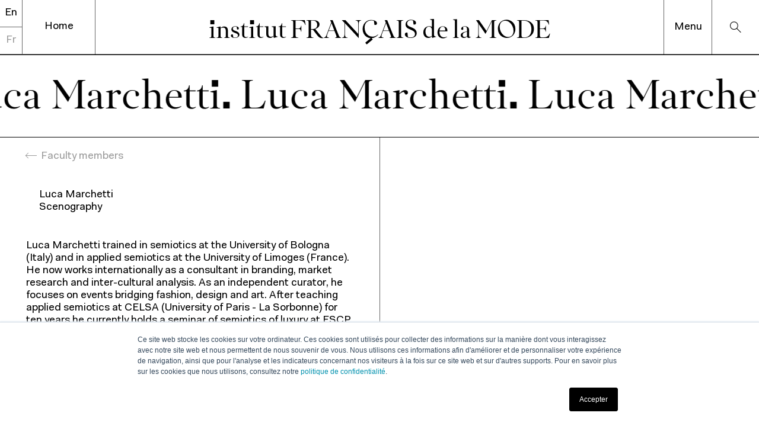

--- FILE ---
content_type: text/html; charset=UTF-8
request_url: https://www.ifmparis.fr/en/faculty/luca-marchetti
body_size: 5930
content:






<!DOCTYPE html>
<html xmlns="http://www.w3.org/1999/xhtml" lang="en" class="">
    <head>
            <link rel="preload" as="script" href="/assets/dist/fontfaceobserver.js">
<link rel="preload" as="image" type="image/svg+xml" href="/assets/dist/icons.svg?assetRevision=20251223082145">
<link rel="preload" as="font" type="font/woff2" href="/assets/dist/FaktPro-Normal.woff2" crossorigin>
<link rel="preload" as="font" type="font/woff2" href="/assets/dist/IFMParis-Regular.woff2" crossorigin>
<link rel="preload" as="script"href="/assets/dist/main.es6.js?v=20251223082145">

<link rel="preconnect dns-prefetch" href="https://d2mulcrgfv1yq5.cloudfront.net">
<link rel="preconnect dns-prefetch" href="https://www.google-analytics.com">
<link rel="preconnect dns-prefetch" href="https://www.googletagmanager.com">
        
                                    <link rel="stylesheet" href="/assets/dist/main.css?v=20251223082145">
        <script>var dataLayer = [];</script>
                                                                    <meta charset="utf-8">
<meta name="viewport" content="width=device-width, initial-scale=1">
<meta name="mobile-web-app-capable" content="yes">
<link rel="manifest" href="https://www.ifmparis.fr/manifest.json">
<meta name="format-detection" content="telephone=no">
            





            <link rel="apple-touch-icon" sizes="180x180" href="https://www.ifmparis.fr/favicons/apple-touch-icon.png">
<link rel="icon" type="image/png" sizes="96x96" href="https://www.ifmparis.fr/favicons/favicon-96x96.png">
<link rel="icon" href="https://www.ifmparis.fr/favicon.ico" />

<link rel="manifest" href="https://www.ifmparis.fr/favicons/site.webmanifest">

<meta name="msapplication-TileColor" content="#da532c">
<meta name="theme-color" content="#ffffff">
            <script>
    document.documentElement.className += ' js';
</script>    <title>Luca Marchetti | Institut Français de la Mode</title>
<script>dl = [];
(function(w,d,s,l,i){w[l]=w[l]||[];w[l].push({'gtm.start':
new Date().getTime(),event:'gtm.js'});var f=d.getElementsByTagName(s)[0],
j=d.createElement(s),dl=l!='dataLayer'?'&l='+l:'';j.async=true;j.src=
'//www.googletagmanager.com/gtm.js?id='+i+dl;f.parentNode.insertBefore(j,f);
})(window,document,'script','dl','GTM-KRHVT7B');
</script><meta name="generator" content="SEOmatic">
<meta name="description" content="Luca Marchetti trained in semiotics at the University of Bologna (Italy) and in applied semiotics at the University of Limoges (France). He now works internationally as a consultant in branding, market research and inter-cultural analysis. As an independent curator, he focuses on events bridging…">
<meta name="referrer" content="no-referrer-when-downgrade">
<meta name="robots" content="all">
<meta content="ifm.paris" property="fb:profile_id">
<meta content="en" property="og:locale">
<meta content="fr" property="og:locale:alternate">
<meta content="Institut Français de la Mode" property="og:site_name">
<meta content="ItemPage" property="og:type">
<meta content="https://www.ifmparis.fr/en/faculty/luca-marchetti" property="og:url">
<meta content="Luca Marchetti | Institut Français de la Mode" property="og:title">
<meta content="https://ifm-paris.s3.amazonaws.com/logos/ifmparis.svg?mtime=20190102105540" property="og:image">
<meta content="1200" property="og:image:width">
<meta content="630" property="og:image:height">
<meta content="IFM building" property="og:image:alt">
<meta content="https://www.facebook.com/ifm.paris" property="og:see_also">
<meta content="https://twitter.com/ifmparis" property="og:see_also">
<meta name="facebook-domain-verification" content="u46ovd94vl45rf1lpxzpd68yt4wvez">
<meta name="twitter:card" content="summary_large_image">
<meta name="twitter:site" content="@IfmParis">
<meta name="twitter:creator" content="@IfmParis">
<meta name="twitter:title" content="Luca Marchetti | Institut Français de la Mode">
<meta name="twitter:description" content="Luca Marchetti trained in semiotics at the University of Bologna (Italy) and in applied semiotics at the University of Limoges (France). He now works internationally as a consultant in branding, market research and inter-cultural analysis. As an independent curator, he focuses on events bridging…">
<meta name="twitter:image" content="https://ifm-paris.s3.amazonaws.com/logos/ifmparis.svg?mtime=20190102105540">
<meta name="twitter:image:width" content="1200">
<meta name="twitter:image:height" content="630">
<meta name="twitter:image:alt" content="IFM building">
<link href="https://www.ifmparis.fr/en/faculty/luca-marchetti" rel="canonical">
<link href="https://www.ifmparis.fr/en" rel="home">
<link href="https://www.ifmparis.fr/fr/corps-professoral/luca-marchetti" rel="alternate" hreflang="x-default">
<link href="https://www.ifmparis.fr/fr/corps-professoral/luca-marchetti" rel="alternate" hreflang="fr">
<link href="https://www.ifmparis.fr/en/faculty/luca-marchetti" rel="alternate" hreflang="en"></head>

    <body class="" data-page="{&quot;url&quot;:&quot;https:\/\/www.ifmparis.fr\/en\/faculty\/luca-marchetti&quot;,&quot;title&quot;:&quot;Luca Marchetti&quot;}"><noscript><iframe src="//www.googletagmanager.com/ns.html?id=GTM-KRHVT7B"
height="0" width="0" style="display:none;visibility:hidden" sandbox></iframe></noscript>


        <div id="page-wrapper">
            <a class="o-skip-link js-skip-navigation" href="#main-nav">Skip to navigation</a>
<a class="o-skip-link" href="#main">Skip to main content</a>
            



<header class="g-site-header js-site-header" aria-label="Head of the page">
    <p class="g-site-header__title">
        <a class="g-site-header__title-label" href="https://www.ifmparis.fr">
                    <span class="o-logo" aria-label="institut FRANÇAIS de la MODE">
        <span class="o-logo__word">institut</span><span class="o-logo__word">FRANÇAIS</span><span class="o-logo__word">de</span><span class="o-logo__word">la</span><span class="o-logo__word">MODE</span>
    </span>

        </a>
    </p>

    <nav id="main-nav" tabindex="-1" class="g-site-header__nav c-nav js-nav" aria-label="Main pages">

        <div class="c-nav__quick-links">
                            <ul class="c-nav__list c-nav__list--languages" aria-label="Translations available for this page">
                                                                    
                        <li class="c-nav__item">
                            <a class="c-nav__link c-nav__link--language is-active" aria-current="true" href="https://www.ifmparis.fr/en/faculty/luca-marchetti?lang=en" hreflang="en" lang="en" title="Switch to English">
                                <abbr aria-label="English" title="English">
                                    En
                                </abbr>
                            </a>
                        </li>

                                                                    
                        <li class="c-nav__item">
                            <a class="c-nav__link c-nav__link--language " aria-current="false" href="https://www.ifmparis.fr/fr/corps-professoral/luca-marchetti?lang=fr" hreflang="fr" lang="fr" title="Switch to French">
                                <abbr aria-label="Français" title="Français">
                                    Fr
                                </abbr>
                            </a>
                        </li>

                                    </ul>
            
            <a class="c-nav__link c-nav__link--home" href="https://www.ifmparis.fr">Home</a>
        </div>

        <div class="c-nav__modal" data-nav-modal=".js-nav-toggle">
            <p aria-hidden="true" class="c-nav__title-twin">
                <a class="g-site-header__title-label" href="https://www.ifmparis.fr">
                            <span class="o-logo" aria-label="institut FRANÇAIS de la MODE">
        <span class="o-logo__word">institut</span><span class="o-logo__word">FRANÇAIS</span><span class="o-logo__word">de</span><span class="o-logo__word">la</span><span class="o-logo__word">MODE</span>
    </span>

                </a>
            </p>

                            <div class="c-nav__mobile-search">
                    


<form class="" action="https://www.ifmparis.fr/en/search" method="get" data-options="{&quot;target&quot;:[]}" autocomplete="off">
    <input type="hidden" autocomplete="off" name="" value="">
    


    <div class="o-search o-search--small">
        <label class="o-search__label u-visually-hidden" for="search-insert-your-search-query-search-1">Insert your search query</label>
        <input class="o-search__field" id="search-insert-your-search-query-search-1" type="search" name="search" value="" placeholder="What are you searching for?">
    </div>


    <button type="submit" class="u-no-js">Search</button>
</form>

                </div>
            
            <div class="c-nav__mobile-links">
                <a class="c-nav__link c-nav__link--mobile-home" href="https://www.ifmparis.fr">Home</a>

                                    <ul class="c-nav__list c-nav__list--mobile-languages" aria-label="Translations available for this page">
                                                    
                            <li class="c-nav__item">
                                                                <a class="c-nav__link is-active" aria-current="true" href="https://www.ifmparis.fr/en/faculty/luca-marchetti?lang=en" hreflang="en" lang="en" title="Switch to English">
                                    <abbr title="English">
                                        En
                                    </abbr>
                                </a>
                            </li>
                                                    
                            <li class="c-nav__item">
                                                                <a class="c-nav__link " aria-current="false" href="https://www.ifmparis.fr/fr/corps-professoral/luca-marchetti?lang=fr" hreflang="fr" lang="fr" title="Switch to French">
                                    <abbr title="Français">
                                        Fr
                                    </abbr>
                                </a>
                            </li>
                                            </ul>
                            </div>

            <button tabindex="-1" aria-hidden="true" class="c-nav__close js-nav-toggle" type="button">
                <span class="c-nav__close-label">Close</span>
                <span class="o-close-icon c-nav__close-icon"></span>
            </button>

            <ul class="c-nav__list c-nav__list--primary">
                                                            <li class="c-nav__item">
                            <strong class="c-nav__label-wrapper u-text-xxlarge" id="navigation-programs" data-nav-extensor="#nav-ext-programs">
                                <span class="c-nav__label">
                                    Programs
                                </span>
                            </strong>
                            <ul class="c-nav__list c-nav__list--secondary" aria-labelledby="navigation-programs" id="nav-ext-programs">
                                                                    <li class="c-nav__item">
                                        <a href="https://www.ifmparis.fr/en/programs?type=studentsPrograms" class="c-nav__link u-text-body "  >
                                            Programs for students
                                        </a>
                                    </li>
                                                                    <li class="c-nav__item">
                                        <a href="https://www.ifmparis.fr/en/programs?type=professionalsPrograms" class="c-nav__link u-text-body "  >
                                            Programs for professionals
                                        </a>
                                    </li>
                                                            </ul>
                        </li>
                                                                                <li class="c-nav__item">
                            <strong class="c-nav__label-wrapper u-text-xxlarge" id="navigation-research" data-nav-extensor="#nav-ext-research">
                                <span class="c-nav__label">
                                    Research and expertise 
                                </span>
                            </strong>
                            <ul class="c-nav__list c-nav__list--secondary" aria-labelledby="navigation-research" id="nav-ext-research">
                                                                    <li class="c-nav__item">
                                        <a href="https://www.ifmparis.fr/en/research" class="c-nav__link u-text-body "  >
                                            Academic research
                                        </a>
                                    </li>
                                                                    <li class="c-nav__item">
                                        <a href="https://www.ifmparis.fr/en/chairs" class="c-nav__link u-text-body "  >
                                            Chairs
                                        </a>
                                    </li>
                                                                    <li class="c-nav__item">
                                        <a href="https://www.ifmparis.fr/en/economic-and-market-research" class="c-nav__link u-text-body "  >
                                            Economic and market research
                                        </a>
                                    </li>
                                                            </ul>
                        </li>
                                                                                <li class="c-nav__item">
                            <strong class="c-nav__label-wrapper u-text-xxlarge" id="navigation-about" data-nav-extensor="#nav-ext-about">
                                <span class="c-nav__label">
                                    About
                                </span>
                            </strong>
                            <ul class="c-nav__list c-nav__list--secondary" aria-labelledby="navigation-about" id="nav-ext-about">
                                                                    <li class="c-nav__item">
                                        <a href="https://www.ifmparis.fr/en/institute" class="c-nav__link u-text-body "  >
                                            About IFM
                                        </a>
                                    </li>
                                                                    <li class="c-nav__item">
                                        <a href="https://www.ifmparis.fr/en/the-foundation" class="c-nav__link u-text-body "  >
                                            IFM Foundation
                                        </a>
                                    </li>
                                                                    <li class="c-nav__item">
                                        <a href="https://www.ifmparis.fr/en/faculty" class="c-nav__link u-text-body "  >
                                            Faculty members
                                        </a>
                                    </li>
                                                                    <li class="c-nav__item">
                                        <a href="https://www.ifmparis.fr/en/practical-information" class="c-nav__link u-text-body "  >
                                            Contact
                                        </a>
                                    </li>
                                                                    <li class="c-nav__item">
                                        <a href="https://www.ifmparis.fr/en/news" class="c-nav__link u-text-body "  >
                                            News
                                        </a>
                                    </li>
                                                                    <li class="c-nav__item">
                                        <a href="https://www.ifmparis.fr/en/resources" class="c-nav__link u-text-body "  >
                                            Resources
                                        </a>
                                    </li>
                                                            </ul>
                        </li>
                                                                                <li class="c-nav__item">
                            <a href="https://www.ifmparis.fr/en/continuing-education" class="c-nav__link "  >Continuing education</a>
                        </li>
                                                                                <li class="c-nav__item">
                            <a href="https://www.ifmparis.fr/en/corporate-relations" class="c-nav__link "  >Corporate relations</a>
                        </li>
                                                                                <li class="c-nav__item">
                            <a href="https://www.ifmparis.fr/en/entrepreneurship" class="c-nav__link "  >Entrepreneurship </a>
                        </li>
                                                </ul>
        </div>

        <div class="c-nav__righ-items">
            <button tabindex="-1" aria-hidden="true" class="c-nav__open js-nav-toggle" type="button">
                <span class="c-nav__open-label">Menu</span>
                <span class="c-nav__open-icon"></span>
            </button>

                            <a tabindex="-1" aria-hidden="true" href="https://www.ifmparis.fr/en/search" class="c-nav__search-button js-search-overlay-trigger">
                    <span class="u-visually-hidden">Search</span>
                </a>
                    </div>
    </nav>
</header>

<aside aria-label="Search" class="c-search-overlay js-search-overlay">
    


<form class="g-search__form js-search" action="https://www.ifmparis.fr/en/search" method="get" data-options="{&quot;target&quot;:&quot;#search-results-modal&quot;}" autocomplete="off">
    <input type="hidden" autocomplete="off" name="" value="">
    


    <div class="o-search o-search--big u-text-xxlarge">
        <label class="o-search__label u-visually-hidden" for="search-insert-your-search-query-search-2">Insert your search query</label>
        <input class="o-search__field" id="search-insert-your-search-query-search-2" type="search" name="search" value="" placeholder="What are you searching for?">
    </div>


    <button type="submit" class="u-no-js">Search</button>
</form>


    <div class="c-search-overlay__results js-search-overlay__results" id="search-results-modal"></div>
</aside>
            
            
            
        
    
                
    
    
    
    
    
    
        
    
        
    
    
    
        
    
        <main id="main" aria-label="Main content" tabindex="-1">

                

                            
    
        <p class="c-animated-banner  u-text-xxlarge u-bb-new js-animated-banner">
            <strong class="c-animated-banner__sentence"><span style="display: block; transform: translateX(0px);">Luca Marchetti.</span></strong>
        </p>

    

        <article class="">

            

    



    

    <div class="g-flexible-content l-split">

                <div class="l-split__item l-split__item--padded">
                                                                    <p class="g-entry__back">
            <a class="o-link o-link--back js-back-to" href="https://www.ifmparis.fr/en/faculty">Faculty members</a>
        </p>

        <header class="g-entry__header">
                        <h1 class="u-text-body">Luca Marchetti</h1>

                        <p>Scenography</p>
        </header>
    

                                                                                                    
                                                                            
                                                    <div class="o-rich-text o-rich-text--from-level-2 o-rich-text--in-flow g-flexible-content__item g-flexible-content__item--text">
                                <p>Luca Marchetti trained in semiotics at the University of Bologna (Italy) and in applied semiotics at the University of Limoges (France). He now works internationally as a consultant in branding, market research and inter-cultural analysis. As an independent curator, he focuses on events bridging fashion, design and art. After teaching applied semiotics at CELSA (University of Paris - La Sorbonne) for ten years he currently holds a seminar of semiotics of luxury at ESCP Europe and is professor at HEAD - University of Art and Design Geneva (CH).</p>
                            </div>
                        
                                                                        

                                                                                    

                                                                        

                                                                        

                                                                        

                                        </div>

                                <div class="l-split__item l-split__item--medias u-from-l">
                                                                                                                                
                            
                                                                                                                                                                                                                                                                            </div>
            </div>

        </article>
    </main>


            <footer class="c-footer u-bt">
        
    
    <p class="c-footer__logo">
        <a href="https://www.ifmparis.fr">
            <svg class="o-icon c-footer__logo--mobile" title="Institut Français de la mode" width="190px" height="136px">
                <use xlink:href="/assets/dist/icons.svg?assetRevision=20251223082145#icon-ifm-logo-mobile"></use>
            </svg>
            <svg class="o-icon c-footer__logo--desktop" title="Institut Français de la mode" width="190px" height="136px">
                <use xlink:href="/assets/dist/icons.svg?assetRevision=20251223082145#icon-ifm-logo"></use>
            </svg>
        </a>
    </p>

    <nav class="c-footer__nav" aria-label="Secondary pages">
        <ul class="o-list c-footer__nav-list">
                            <li>
                    <a class="c-footer__link" href="https://www.bibliotheque-ifm.com/?lang_sel=en_UK" class=""  target="_blank" rel="noopener">Library</a>
                </li>
                            <li>
                    <a class="c-footer__link" href="https://www.ifmparis.fr/en/the-foundation" class=""  >IFM Foundation</a>
                </li>
                            <li>
                    <a class="c-footer__link" href="https://ifm-alumni.fr/" class=""  target="_blank" rel="noopener">IFM Alumni</a>
                </li>
                            <li>
                    <a class="c-footer__link" href="https://www.ifmparis.fr/en/legals" class=""  >Legals</a>
                </li>
                            <li>
                    <a class="c-footer__link" href="https://www.ifmparis.fr/en/practical-information" class=""  >Contact</a>
                </li>
                    </ul>
    </nav>

        
    <address class="c-footer__socials" aria-label="Social networks">
        <p class="u-text-body">
            Join us on
        </p>
        <ul class="o-list c-footer__socials-list">
                            <li>
                    <a href="https://www.instagram.com/ifmparis/" data-network="instagram" target="_blank" rel="noopener">
                        <svg class="o-icon" aria-label="Instagram" title="Instagram">
                            <use xlink:href="/assets/dist/icons.svg?assetRevision=20251223082145#icon-instagram"></use>
                        </svg>
                    </a>
                </li>
                            <li>
                    <a href="https://www.linkedin.com/company/institut-francais-de-la-mode/" data-network="linkedin" target="_blank" rel="noopener">
                        <svg class="o-icon" aria-label="LinkedIn" title="LinkedIn">
                            <use xlink:href="/assets/dist/icons.svg?assetRevision=20251223082145#icon-linkedin"></use>
                        </svg>
                    </a>
                </li>
                            <li>
                    <a href="https://www.youtube.com/channel/UCGid2PY5isJCdaH5vUDb8TA" data-network="youtube" target="_blank" rel="noopener">
                        <svg class="o-icon" aria-label="YouTube" title="YouTube">
                            <use xlink:href="/assets/dist/icons.svg?assetRevision=20251223082145#icon-youtube"></use>
                        </svg>
                    </a>
                </li>
                            <li>
                    <a href="https://www.facebook.com/ifm.paris/" data-network="facebook" target="_blank" rel="noopener">
                        <svg class="o-icon" aria-label="Facebook" title="Facebook">
                            <use xlink:href="/assets/dist/icons.svg?assetRevision=20251223082145#icon-facebook"></use>
                        </svg>
                    </a>
                </li>
                            <li>
                    <a href="https://soundcloud.com/ifm-paris" data-network="soundcloud" target="_blank" rel="noopener">
                        <svg class="o-icon" aria-label="SoundCloud" title="SoundCloud">
                            <use xlink:href="/assets/dist/icons.svg?assetRevision=20251223082145#icon-soundcloud"></use>
                        </svg>
                    </a>
                </li>
                            <li>
                    <a href="https://www.tiktok.com/@ifmparis" data-network="tiktok" target="_blank" rel="noopener">
                        <svg class="o-icon" aria-label="TikTok" title="TikTok">
                            <use xlink:href="/assets/dist/icons.svg?assetRevision=20251223082145#icon-tiktok"></use>
                        </svg>
                    </a>
                </li>
                    </ul>
    </address>
    <div class="c-footer__partners">
        <div class="c-footer__logos-line">
            <img class="c-footer__logo c-footer__logo--eespig c-footer__logo--white" src="/assets/dist/img/eespig-white.jpg" alt="Enseignement supérieur privé d'intérêt général">
            <img class="c-footer__logo c-footer__logo--eespig c-footer__logo--black" src="/assets/dist/img/eespig-black.png" alt="Enseignement supérieur privé d'intérêt général">
            <img class="c-footer__logo c-footer__logo--qualiopi c-footer__logo--white" src="/assets/dist/img/qualiopi-white.png" alt="Qualiopi processus certifié">
            <img class="c-footer__logo c-footer__logo--qualiopi c-footer__logo--black" src="/assets/dist/img/qualiopi-black.png" alt="Qualiopi processus certifié">
        </div>
        <div class="c-footer__logos-line">
            <svg class="o-icon c-footer__logo c-footer__logo--cge" title="Conférence des grandes écoles" width="190px" height="60px">
                <use xlink:href="/assets/dist/icons.svg?assetRevision=20251223082145#icon-cge-logo"></use>
            </svg>
            <img class="c-footer__logo c-footer__logo--cumulus c-footer__logo--white" src="/assets/dist/img/cumulus-white.png" alt="Cumulus Association">
            <img class="c-footer__logo c-footer__logo--cumulus c-footer__logo--black" src="/assets/dist/img/cumulus-black.png" alt="Cumulus Association">
        </div>
    </div>
</footer>
        </div>
        
                
        
<script src="https://cdn.jsdelivr.net/npm/swiper@11/swiper-bundle.min.js"></script>
<script>
    window.baseConfig = JSON.parse('{"filters":{"labels":{"loading":"Loading...","error":"No results found","found":"{counter} result","founds":"{counter} results","toggleOpen":"Show filters","toggleClose":"Hide filters"}},"readMore":{"label":"Read more"}}');
    var s = document.createElement('script');
    var f = '/assets/dist/main.';
    if ('noModule' in s) {
        s.src = f + 'es6.js?v=20251223082145';
    } else {
        s.src = f + 'es5.js?v=20251223082145';
    }
    document.head.appendChild(s);

</script>
    <script type="application/ld+json">{"@context":"https://schema.org","@graph":[{"@type":"ItemPage","author":{"@id":"https://www.ifmparis.fr#identity"},"copyrightHolder":{"@id":"https://www.ifmparis.fr#identity"},"copyrightYear":"2018","creator":{"@id":"https://www.basedesign.com#creator"},"dateCreated":"2018-10-25T09:52:49+02:00","dateModified":"2025-02-11T16:06:34+01:00","datePublished":"2018-10-25T09:52:00+02:00","description":"\u003Cp\u003ELuca Marchetti trained in semiotics at the University of Bologna (Italy) and in applied semiotics at the University of Limoges (France). He now works internationally as a consultant in branding, market research and inter-cultural analysis. As an independent curator, he focuses on events bridging fashion, design and art. After teaching applied semiotics at CELSA (University of Paris - La Sorbonne) for ten years he currently holds a seminar of semiotics of luxury at ESCP Europe and is professor at HEAD - University of Art and Design Geneva (CH).\u003C/p\u003E","headline":"Luca Marchetti","image":{"@type":"ImageObject","url":"https://ifm-paris.s3.amazonaws.com/logos/ifmparis.svg?mtime=20190102105540"},"inLanguage":"en","mainEntityOfPage":"https://www.ifmparis.fr/en/faculty/luca-marchetti","name":"Luca Marchetti","publisher":{"@id":"https://www.basedesign.com#creator"},"url":"https://www.ifmparis.fr/en/faculty/luca-marchetti"},{"@id":"https://www.ifmparis.fr#identity","@type":"CollegeOrUniversity","address":{"@type":"PostalAddress","addressCountry":"FR","addressLocality":"Paris","addressRegion":"Paris","postalCode":"75013","streetAddress":"36 quai d’Austerlitz"},"alternateName":"IFM Paris","description":"Institut Français de la Mode, which brings together Ecole de la chambre syndicale de la couture parisienne and IFM, offers educational programs from vocational to doctoral level in fashion design, fashion management and craftsmanship.","email":"hello@ifmparis.fr","geo":{"@type":"GeoCoordinates","latitude":"48.840610","longitude":"2.369940"},"image":{"@type":"ImageObject","height":"300","url":"https://ifm-paris.s3.amazonaws.com/logos/ifmparis.svg?mtime=20190102105540","width":"500"},"logo":{"@type":"ImageObject","height":"60","url":"https://d2mulcrgfv1yq5.cloudfront.net/logos/_600x60_fit_center-center_82_none/3201/ifmparis.jpg?mtime=1546422940","width":"100"},"name":"Institut Français de la Mode","sameAs":["https://twitter.com/ifmparis","https://www.facebook.com/ifm.paris"],"telephone":"+33 (0)1 70 38 89 89","url":"https://www.ifmparis.fr"},{"@id":"https://www.basedesign.com#creator","@type":"LocalBusiness","address":{"@type":"PostalAddress","addressCountry":"BE","addressLocality":"Saint-Gilles","addressRegion":"Brussels","postalCode":"1060","streetAddress":"Chaussée de Forest, 62/5"},"alternateName":"Base","description":"Base is an international network of studios led by creatives. Brussels. New York. Geneva.\r\nBase understands (context), verbalizes (strategy), defines (concept), creates (design), seeks (clarity), and builds (empathy).\r\nBase does Strategy + Branding + Digital.\r\nBase is about people, simplicity and common sense.","email":"brussels@basedesign.com","geo":{"@type":"GeoCoordinates","latitude":"50.831560","longitude":"4.340600"},"name":"Base Design","openingHoursSpecification":[{"@type":"OpeningHoursSpecification","closes":"18:00:00","dayOfWeek":["Monday"],"opens":"09:00:00"},{"@type":"OpeningHoursSpecification","closes":"18:00:00","dayOfWeek":["Tuesday"],"opens":"09:00:00"},{"@type":"OpeningHoursSpecification","closes":"18:00:00","dayOfWeek":["Wednesday"],"opens":"09:00:00"},{"@type":"OpeningHoursSpecification","closes":"18:00:00","dayOfWeek":["Thursday"],"opens":"09:00:00"},{"@type":"OpeningHoursSpecification","closes":"18:00:00","dayOfWeek":["Friday"],"opens":"09:00:00"}],"priceRange":"$$$","telephone":"+32 (0)2 219 00 82","url":"https://www.basedesign.com"},{"@type":"BreadcrumbList","description":"Breadcrumbs list","itemListElement":[{"@type":"ListItem","item":"https://www.ifmparis.fr/en","name":"Homepage","position":1},{"@type":"ListItem","item":"https://www.ifmparis.fr/en/faculty","name":"Faculty","position":2},{"@type":"ListItem","item":"https://www.ifmparis.fr/en/faculty/luca-marchetti","name":"Luca Marchetti","position":3}],"name":"Breadcrumbs"}]}</script>
<script type="text/javascript" id="hs-script-loader" async defer src="//js.hs-scripts.com/8559252.js"></script>
</body>
</html>


--- FILE ---
content_type: text/css
request_url: https://www.ifmparis.fr/assets/dist/main.css?v=20251223082145
body_size: 30471
content:
@font-face{font-family:swiper-icons;src:url("data:application/font-woff;charset=utf-8;base64, [base64]//wADZ2x5ZgAAAywAAADMAAAD2MHtryVoZWFkAAABbAAAADAAAAA2E2+eoWhoZWEAAAGcAAAAHwAAACQC9gDzaG10eAAAAigAAAAZAAAArgJkABFsb2NhAAAC0AAAAFoAAABaFQAUGG1heHAAAAG8AAAAHwAAACAAcABAbmFtZQAAA/gAAAE5AAACXvFdBwlwb3N0AAAFNAAAAGIAAACE5s74hXjaY2BkYGAAYpf5Hu/j+W2+MnAzMYDAzaX6QjD6/4//Bxj5GA8AuRwMYGkAPywL13jaY2BkYGA88P8Agx4j+/8fQDYfA1AEBWgDAIB2BOoAeNpjYGRgYNBh4GdgYgABEMnIABJzYNADCQAACWgAsQB42mNgYfzCOIGBlYGB0YcxjYGBwR1Kf2WQZGhhYGBiYGVmgAFGBiQQkOaawtDAoMBQxXjg/wEGPcYDDA4wNUA2CCgwsAAAO4EL6gAAeNpj2M0gyAACqxgGNWBkZ2D4/wMA+xkDdgAAAHjaY2BgYGaAYBkGRgYQiAHyGMF8FgYHIM3DwMHABGQrMOgyWDLEM1T9/w8UBfEMgLzE////P/5//f/V/xv+r4eaAAeMbAxwIUYmIMHEgKYAYjUcsDAwsLKxc3BycfPw8jEQA/[base64]/uznmfPFBNODM2K7MTQ45YEAZqGP81AmGGcF3iPqOop0r1SPTaTbVkfUe4HXj97wYE+yNwWYxwWu4v1ugWHgo3S1XdZEVqWM7ET0cfnLGxWfkgR42o2PvWrDMBSFj/IHLaF0zKjRgdiVMwScNRAoWUoH78Y2icB/yIY09An6AH2Bdu/UB+yxopYshQiEvnvu0dURgDt8QeC8PDw7Fpji3fEA4z/PEJ6YOB5hKh4dj3EvXhxPqH/SKUY3rJ7srZ4FZnh1PMAtPhwP6fl2PMJMPDgeQ4rY8YT6Gzao0eAEA409DuggmTnFnOcSCiEiLMgxCiTI6Cq5DZUd3Qmp10vO0LaLTd2cjN4fOumlc7lUYbSQcZFkutRG7g6JKZKy0RmdLY680CDnEJ+UMkpFFe1RN7nxdVpXrC4aTtnaurOnYercZg2YVmLN/d/gczfEimrE/fs/bOuq29Zmn8tloORaXgZgGa78yO9/cnXm2BpaGvq25Dv9S4E9+5SIc9PqupJKhYFSSl47+Qcr1mYNAAAAeNptw0cKwkAAAMDZJA8Q7OUJvkLsPfZ6zFVERPy8qHh2YER+3i/BP83vIBLLySsoKimrqKqpa2hp6+jq6RsYGhmbmJqZSy0sraxtbO3sHRydnEMU4uR6yx7JJXveP7WrDycAAAAAAAH//wACeNpjYGRgYOABYhkgZgJCZgZNBkYGLQZtIJsFLMYAAAw3ALgAeNolizEKgDAQBCchRbC2sFER0YD6qVQiBCv/H9ezGI6Z5XBAw8CBK/m5iQQVauVbXLnOrMZv2oLdKFa8Pjuru2hJzGabmOSLzNMzvutpB3N42mNgZGBg4GKQYzBhYMxJLMlj4GBgAYow/P/PAJJhLM6sSoWKfWCAAwDAjgbRAAB42mNgYGBkAIIbCZo5IPrmUn0hGA0AO8EFTQAA") format("woff");font-weight:400;font-style:normal}:root{--swiper-theme-color:#007aff}.swiper,:host{position:relative;display:block;margin-left:auto;margin-right:auto;z-index:1}.swiper{overflow:hidden;list-style:none;padding:0}.swiper-vertical>.swiper-wrapper{-webkit-box-orient:vertical;-webkit-box-direction:normal;-webkit-flex-direction:column;-ms-flex-direction:column;flex-direction:column}.swiper-wrapper{position:relative;width:100%;height:100%;z-index:1;display:-webkit-box;display:-webkit-flex;display:-ms-flexbox;display:flex;-webkit-transition-property:-webkit-transform;transition-property:-webkit-transform;transition-property:transform;transition-property:transform,-webkit-transform;-webkit-transition-timing-function:var(--swiper-wrapper-transition-timing-function,initial);transition-timing-function:var(--swiper-wrapper-transition-timing-function,initial);-webkit-box-sizing:content-box;box-sizing:content-box}.swiper-android .swiper-slide,.swiper-ios .swiper-slide,.swiper-wrapper{-webkit-transform:translateZ(0);transform:translateZ(0)}.swiper-horizontal{-ms-touch-action:pan-y;touch-action:pan-y}.swiper-vertical{-ms-touch-action:pan-x;touch-action:pan-x}.swiper-slide{-webkit-flex-shrink:0;-ms-flex-negative:0;flex-shrink:0;width:100%;height:100%;position:relative;-webkit-transition-property:-webkit-transform;transition-property:-webkit-transform;transition-property:transform;transition-property:transform,-webkit-transform;display:block}.swiper-slide-invisible-blank{visibility:hidden}.swiper-autoheight,.swiper-autoheight .swiper-slide{height:auto}.swiper-autoheight .swiper-wrapper{-webkit-box-align:start;-webkit-align-items:flex-start;-ms-flex-align:start;align-items:flex-start;-webkit-transition-property:height,-webkit-transform;transition-property:height,-webkit-transform;transition-property:transform,height;transition-property:transform,height,-webkit-transform}.swiper-backface-hidden .swiper-slide{-webkit-transform:translateZ(0);transform:translateZ(0);-webkit-backface-visibility:hidden;backface-visibility:hidden}.swiper-3d.swiper-css-mode .swiper-wrapper{-webkit-perspective:1200px;perspective:1200px}.swiper-3d .swiper-wrapper{-webkit-transform-style:preserve-3d;transform-style:preserve-3d}.swiper-3d{-webkit-perspective:1200px;perspective:1200px}.swiper-3d .swiper-cube-shadow,.swiper-3d .swiper-slide{-webkit-transform-style:preserve-3d;transform-style:preserve-3d}.swiper-css-mode>.swiper-wrapper{overflow:auto;scrollbar-width:none;-ms-overflow-style:none}.swiper-css-mode>.swiper-wrapper::-webkit-scrollbar{display:none}.swiper-css-mode>.swiper-wrapper>.swiper-slide{scroll-snap-align:start start}.swiper-css-mode.swiper-horizontal>.swiper-wrapper{-webkit-scroll-snap-type:x mandatory;-ms-scroll-snap-type:x mandatory;scroll-snap-type:x mandatory}.swiper-css-mode.swiper-vertical>.swiper-wrapper{-webkit-scroll-snap-type:y mandatory;-ms-scroll-snap-type:y mandatory;scroll-snap-type:y mandatory}.swiper-css-mode.swiper-free-mode>.swiper-wrapper{-webkit-scroll-snap-type:none;-ms-scroll-snap-type:none;scroll-snap-type:none}.swiper-css-mode.swiper-free-mode>.swiper-wrapper>.swiper-slide{scroll-snap-align:none}.swiper-css-mode.swiper-centered>.swiper-wrapper:before{content:"";-webkit-flex-shrink:0;-ms-flex-negative:0;flex-shrink:0;-webkit-box-ordinal-group:10000;-webkit-order:9999;-ms-flex-order:9999;order:9999}.swiper-css-mode.swiper-centered>.swiper-wrapper>.swiper-slide{scroll-snap-align:center center;scroll-snap-stop:always}.swiper-css-mode.swiper-centered.swiper-horizontal>.swiper-wrapper>.swiper-slide:first-child{-webkit-margin-start:var(--swiper-centered-offset-before);margin-inline-start:var(--swiper-centered-offset-before)}.swiper-css-mode.swiper-centered.swiper-horizontal>.swiper-wrapper:before{height:100%;min-height:1px;width:var(--swiper-centered-offset-after)}.swiper-css-mode.swiper-centered.swiper-vertical>.swiper-wrapper>.swiper-slide:first-child{-webkit-margin-before:var(--swiper-centered-offset-before);margin-block-start:var(--swiper-centered-offset-before)}.swiper-css-mode.swiper-centered.swiper-vertical>.swiper-wrapper:before{width:100%;min-width:1px;height:var(--swiper-centered-offset-after)}.swiper-3d .swiper-slide-shadow,.swiper-3d .swiper-slide-shadow-bottom,.swiper-3d .swiper-slide-shadow-left,.swiper-3d .swiper-slide-shadow-right,.swiper-3d .swiper-slide-shadow-top{position:absolute;left:0;top:0;width:100%;height:100%;pointer-events:none;z-index:10}.swiper-3d .swiper-slide-shadow{background:rgba(0,0,0,.15)}.swiper-3d .swiper-slide-shadow-left{background-image:-webkit-gradient(linear,right top,left top,from(rgba(0,0,0,.5)),to(transparent));background-image:linear-gradient(270deg,rgba(0,0,0,.5),transparent)}.swiper-3d .swiper-slide-shadow-right{background-image:-webkit-gradient(linear,left top,right top,from(rgba(0,0,0,.5)),to(transparent));background-image:linear-gradient(90deg,rgba(0,0,0,.5),transparent)}.swiper-3d .swiper-slide-shadow-top{background-image:-webkit-gradient(linear,left bottom,left top,from(rgba(0,0,0,.5)),to(transparent));background-image:linear-gradient(0deg,rgba(0,0,0,.5),transparent)}.swiper-3d .swiper-slide-shadow-bottom{background-image:-webkit-gradient(linear,left top,left bottom,from(rgba(0,0,0,.5)),to(transparent));background-image:linear-gradient(180deg,rgba(0,0,0,.5),transparent)}.swiper-lazy-preloader{width:42px;height:42px;position:absolute;left:50%;top:50%;margin-left:-21px;margin-top:-21px;z-index:10;-webkit-transform-origin:50%;transform-origin:50%;-webkit-box-sizing:border-box;box-sizing:border-box;border-radius:50%;border:4px solid var(--swiper-preloader-color,var(--swiper-theme-color));border-top:4px solid transparent}.swiper-watch-progress .swiper-slide-visible .swiper-lazy-preloader,.swiper:not(.swiper-watch-progress) .swiper-lazy-preloader{-webkit-animation:swiper-preloader-spin 1s linear infinite;animation:swiper-preloader-spin 1s linear infinite}.swiper-lazy-preloader-white{--swiper-preloader-color:#fff}.swiper-lazy-preloader-black{--swiper-preloader-color:#000}@-webkit-keyframes swiper-preloader-spin{0%{-webkit-transform:rotate(0deg);transform:rotate(0deg)}to{-webkit-transform:rotate(1turn);transform:rotate(1turn)}}@keyframes swiper-preloader-spin{0%{-webkit-transform:rotate(0deg);transform:rotate(0deg)}to{-webkit-transform:rotate(1turn);transform:rotate(1turn)}}/*! normalize.css v8.0.0 | MIT License | github.com/necolas/normalize.css */button,input,optgroup,select,textarea{font-family:inherit}[type=button],[type=reset],[type=submit],button{-webkit-appearance:button}[type=search]::-webkit-search-decoration{-webkit-appearance:none}details{display:block}@media print{*,:after,:before{background:transparent!important;color:#000!important;-webkit-box-shadow:none!important;box-shadow:none!important;text-shadow:none!important}a,a:visited{text-decoration:underline}a[href]:after{content:" (" attr(href) ")"}abbr[title]:after{content:" (" attr(title) ")"}a[href^="#"]:after,a[href^="javascript:"]:after{content:""}blockquote,pre{border:1px solid #999;page-break-inside:avoid}thead{display:table-header-group}img,tr{page-break-inside:avoid}img{max-width:100%!important}h2,h3,p{orphans:3;widows:3}h2,h3{page-break-after:avoid}}@font-face{font-family:Fakt Pro;src:url(/assets/dist/FaktPro-Normal.woff2) format("woff2"),url(/assets/dist/FaktPro-Normal.woff) format("woff");font-style:normal;font-weight:400;font-display:swap}@font-face{font-family:IFM Paris;src:url(/assets/dist/IFMParis-Regular.woff2) format("woff2"),url(/assets/dist/IFMParis-Regular.woff) format("woff");font-style:normal;font-weight:400;font-display:swap}@media print{*,:after,:before,blockquote:first-letter,blockquote:first-line,div:first-letter,div:first-line,li:first-letter,li:first-line,p:first-letter,p:first-line{background:transparent!important;color:#000!important;-webkit-box-shadow:none!important;box-shadow:none!important;text-shadow:none!important}a,a:visited{text-decoration:underline}a[href]:after{content:" (" attr(href) ")"}abbr[title]:after{content:" (" attr(title) ")"}a[href^="#"]:after,a[href^="javascript:"]:after{content:""}pre{white-space:pre-wrap!important}blockquote,pre{border:1px solid #999;page-break-inside:avoid}thead{display:table-header-group}img,tr{page-break-inside:avoid}h2,h3,p{orphans:3;widows:3}h2,h3{page-break-after:avoid}}/*! normalize.css v7.0.0 | MIT License | github.com/necolas/normalize.css */html{line-height:1.15;-ms-text-size-adjust:100%;-webkit-text-size-adjust:100%}body{margin:0}article,aside,footer,header,nav,section{display:block}h1{font-size:2em;margin:.67em 0}figcaption,figure,main{display:block}figure{margin:1em 40px}hr{-webkit-box-sizing:content-box;box-sizing:content-box;height:0;overflow:visible}pre{font-family:monospace,monospace;font-size:1em}a{background-color:transparent;-webkit-text-decoration-skip:objects}abbr[title]{border-bottom:none;text-decoration:underline;-webkit-text-decoration:underline dotted;text-decoration:underline dotted}b,strong{font-weight:inherit;font-weight:bolder}code,kbd,samp{font-family:monospace,monospace;font-size:1em}dfn{font-style:italic}mark{background-color:#ff0;color:#000}small{font-size:80%}sub,sup{font-size:75%;line-height:0;position:relative;vertical-align:baseline}sub{bottom:-.25em}sup{top:-.5em}audio,video{display:inline-block}audio:not([controls]){display:none;height:0}img{border-style:none}svg:not(:root){overflow:hidden}button,input,optgroup,select,textarea{font-family:sans-serif;font-size:100%;line-height:1.15;margin:0}button,input{overflow:visible}button,select{text-transform:none}[type=reset],[type=submit],button,html [type=button]{-webkit-appearance:button}[type=button]::-moz-focus-inner,[type=reset]::-moz-focus-inner,[type=submit]::-moz-focus-inner,button::-moz-focus-inner{border-style:none;padding:0}[type=button]:-moz-focusring,[type=reset]:-moz-focusring,[type=submit]:-moz-focusring,button:-moz-focusring{outline:1px dotted ButtonText}fieldset{padding:.35em .75em .625em}legend{-webkit-box-sizing:border-box;box-sizing:border-box;color:inherit;display:table;max-width:100%;padding:0;white-space:normal}progress{display:inline-block;vertical-align:baseline}textarea{overflow:auto}[type=checkbox],[type=radio]{-webkit-box-sizing:border-box;box-sizing:border-box;padding:0}[type=number]::-webkit-inner-spin-button,[type=number]::-webkit-outer-spin-button{height:auto}[type=search]{-webkit-appearance:textfield;outline-offset:-2px}[type=search]::-webkit-search-cancel-button,[type=search]::-webkit-search-decoration{-webkit-appearance:none}::-webkit-file-upload-button{-webkit-appearance:button;font:inherit}details,menu{display:block}summary{display:list-item}canvas{display:inline-block}[hidden],template{display:none}html{-webkit-box-sizing:border-box;box-sizing:border-box;-webkit-font-smoothing:antialiased;-moz-osx-font-smoothing:grayscale;scroll-behavior:smooth}*,:after,:before{-webkit-box-sizing:inherit;box-sizing:inherit}h1,h2,h3,h4,h5,h6{font-weight:400;margin:0}p{margin:0}a{color:inherit;text-decoration:none;word-wrap:break-word}em,i{font-style:italic}abbr,abbr[title]{text-decoration:none;cursor:inherit}small{font-size:100%}img{max-width:100%;vertical-align:top}address{font-style:normal}input[type=email],input[type=password],input[type=search],input[type=submit],input[type=text],textarea{border-radius:0;-webkit-appearance:none;-moz-appearance:none;appearance:none}fieldset{padding:0;margin:0;border:none}figure{margin:0}button{-webkit-appearance:none;-moz-appearance:none;appearance:none;background-color:transparent;border:none;display:inline-block;vertical-align:middle;text-align:center;text-decoration:none;color:inherit;font:inherit;cursor:pointer;padding:0}[tabindex="-1"]:focus,html:not([data-whatintent=keyboard]) :focus{outline:none}[hidden]{display:none!important}.is-locked{overflow:hidden;width:100%;height:100%;position:fixed}html[data-locked=true],html[data-locked=true] body{position:relative;width:100%;height:100%;overflow:hidden}video::-webkit-media-controls{display:none!important}.is--hidden_on_mobile{display:none}@media only screen and (min-width:44em){.is--hidden_on_mobile{display:block}}@media only screen and (min-width:44em){.is--hidden_on_desktop{display:none!important}}:root{--margin-s:1.8rem;--margin-m:2.2rem;--margin-l:4.4rem;--margin-xl:8.8rem;--search-bar-height:5.3rem}@media only screen and (min-width:44em){:root{--margin-s:2.2rem;--margin-m:4.4rem;--margin-l:8.8rem;--margin-xl:13.6rem}}html{font-size:62.5%}@supports (background-blend-mode:multiply){@media only screen and (min-width:100em){html{font-size:calc(62.5% + .1vw)}}}body{font-family:Helvetica Neue,Helvetica,Arial,sans-serif;font-size:1.8rem;line-height:1.22222}.webfonts body{font-family:Fakt Pro,Helvetica,Arial,sans-serif}strong{font-weight:400}@media only screen and (min-width:56em){.l-filters{display:-webkit-box;display:-webkit-flex;display:-ms-flexbox;display:flex;margin-top:4.5rem;margin-bottom:2rem}}@media only screen and (min-width:56em){.l-filters__results{width:62.5%}}@media only screen and (min-width:69em){.l-filters__results{width:75%}}@media only screen and (min-width:69em){.l-split{display:-webkit-box;display:-webkit-flex;display:-ms-flexbox;display:flex;-webkit-flex-wrap:wrap;-ms-flex-wrap:wrap;flex-wrap:wrap;position:relative}}@media only screen and (min-width:69em){.l-split:before{content:" ";display:block;width:1px;height:100%;position:absolute;top:0;left:50%;bottom:0;background-color:rgba(0,0,0,.6)}}.u-bg-black .l-split:before{background-color:hsla(0,0%,100%,.6)}@media only screen and (min-width:69em){.l-split__item{width:50%}}@media only screen and (min-width:69em){.l-split__item:nth-child(2n){padding-left:1px}}.l-split__item--padded{padding:4.4rem;padding:var(--margin-m)}.l-split__item--medias{padding-bottom:4.4rem;padding-bottom:var(--margin-m)}.g-flexible-content .l-split__item--medias-mobile .o-figure{margin-left:0}@media only screen and (min-width:69em){.g-flexible-content--on-top .l-split__item--padded{padding-top:0}}.g-flexible-content--single.l-split{display:block}.g-flexible-content--single.l-split:before{content:none}.g-flexible-content--single.l-split .l-split__item{width:100%}.g-flexible-content--single.l-split .l-split__item:nth-child(2n){padding-left:0}.l-wrapper{padding-left:4.4rem;padding-left:var(--margin-m);padding-right:4.4rem;padding-right:var(--margin-m)}.l-wrapper--vpadding{padding-top:4.4rem;padding-top:var(--margin-m);padding-bottom:4.4rem;padding-bottom:var(--margin-m)}.js-load-more{cursor:pointer}.js-load-more.is-loading{color:#000;pointer-events:none}.js-load-more__target{position:relative}.js-load-more__target .is-new{-webkit-animation-duration:.4s;animation-duration:.4s;-webkit-animation-name:new-result;animation-name:new-result;-webkit-animation-fill-mode:forwards;animation-fill-mode:forwards}[data-whatinput=mouse] .js-load-more__target .is-new:focus{outline:none}@-webkit-keyframes new-result{0%{opacity:0;-webkit-transform:translateY(10%);transform:translateY(10%)}to{opacity:1;-webkit-transform:translateY(0);transform:translateY(0)}}@keyframes new-result{0%{opacity:0;-webkit-transform:translateY(10%);transform:translateY(10%)}to{opacity:1;-webkit-transform:translateY(0);transform:translateY(0)}}.js-read-more-trigger{display:none;margin-top:.5rem}.js .js-read-more-trigger{display:inline-block}.js-read-more-hidden{-webkit-transition:max-height 0s,opacity .3s ease-out;transition:max-height 0s,opacity .3s ease-out;max-height:0;opacity:0;overflow:hidden}.js-read-more.is-open .js-read-more-hidden{max-height:100rem;opacity:1;margin-bottom:1.5rem}@media only screen and (min-width:44em){.js-read-more.is-open .js-read-more-hidden{margin-bottom:2.4rem}}.js-read-more.is-open .js-read-more-trigger{display:none}.o-alumni__caption{padding:1.6rem 4.4rem 0}.o-btn{-webkit-appearance:none;-moz-appearance:none;appearance:none;background-color:transparent;border:none;display:inline-block;vertical-align:middle;text-align:center;text-decoration:none;color:inherit;font:inherit;padding:1.2rem 2.7rem 1rem;font-family:Helvetica Neue,Helvetica,Arial,sans-serif;font-size:1.8rem;color:#fff;background-color:#282828;border:1px solid rgba(0,0,0,.6)}.webfonts .o-btn{font-family:Fakt Pro,Helvetica,Arial,sans-serif}.u-bg-black .o-btn{border:1px solid hsla(0,0%,100%,.6);color:#000;background-color:#fff}[data-whatintent=keyboard] .o-btn:focus{color:#000;background-color:transparent}@media only screen and (min-width:69em){.o-btn:hover{color:#000;background-color:transparent}}[data-whatintent=keyboard] .u-bg-black .o-btn:focus{color:#000;background-color:hsla(0,0%,100%,.8)}@media only screen and (min-width:69em){.u-bg-black .o-btn:hover{color:#000;background-color:hsla(0,0%,100%,.8)}}.o-btn--wide{min-width:31.5rem}.o-btn--border{border:1px solid #282828;color:#282828;background-color:transparent}[data-whatintent=keyboard] .o-btn--border:focus{color:#fff;background-color:#282828}@media only screen and (min-width:69em){.o-btn--border:hover{color:#fff;background-color:#282828}}.o-btn--arrow:before{content:"→";margin-right:.5rem;width:2rem;height:1rem}.o-btn--download:before{content:"↓  ";display:inline-block;white-space:pre}.o-caption{font-size:1.2rem;line-height:1}.o-caption:not(.o-caption--copyright){margin-top:1.1rem}.o-tooltip .o-caption{font-size:1.8rem;line-height:1.22222}.o-checkbox__field{position:absolute;width:0;height:0;overflow:hidden;opacity:0}.o-checkbox__label{display:-webkit-box;display:-webkit-flex;display:-ms-flexbox;display:flex;-webkit-box-align:baseline;-webkit-align-items:baseline;-ms-flex-align:baseline;align-items:baseline;cursor:pointer}.o-checkbox__label:before{content:" ";-webkit-flex-shrink:0;-ms-flex-negative:0;flex-shrink:0;-webkit-box-flex:0;-webkit-flex-grow:0;-ms-flex-positive:0;flex-grow:0;display:inline-block;width:1.2rem;height:1.2rem;margin-right:.4em;border:1px solid}.o-checkbox__field:checked+.o-checkbox__label:before{background-color:currentColor}.o-checkbox__field[disabled]+.o-checkbox__label{cursor:auto;opacity:.3}.o-checkbox__field[hidden]{display:block!important}@media only screen and (min-width:56em){.o-checkbox__field[hidden]{display:none!important}}.o-checkbox__field[hidden]+.o-checkbox__label{display:block!important}@media only screen and (min-width:56em){.o-checkbox__field[hidden]+.o-checkbox__label{display:none!important}}html:not(.js) .o-checkbox__field:focus+.o-checkbox__label,html[data-whatinput=keyboard] .o-checkbox__field:focus+.o-checkbox__label{outline:5px auto #00c0ff;outline:5px auto -webkit-focus-ring-color}.js .g-filters-radios__item--default .o-checkbox__label{opacity:0}.js .g-filters-radios__item--default .o-checkbox__label:before{display:none}@media only screen and (min-width:56em){.g-filters-radios__additionals .o-checkbox{float:right}}.g-filters-radios__item .o-checkbox__label:after{content:" ";display:block;position:absolute;top:0;left:0;right:0;bottom:0}.g-filters-checkboxes__sub-filters .o-checkbox__label:before{display:none}.g-filters-checkboxes__sub-filters .o-checkbox__field:not([data-disabled=true])+.o-checkbox__label:hover,.g-filters-checkboxes__sub-filters .o-checkbox__field:not([data-disabled=true]):checked+.o-checkbox__label{display:inline-block;background-image:-webkit-gradient(linear,left top,left bottom,from(currentColor),to(currentColor));background-image:linear-gradient(180deg,currentColor,currentColor);background-size:100% 1px;background-origin:content-box;background-repeat:no-repeat;background-position:0 100%}.o-close-icon{display:block;width:1.5rem;height:1.5rem;position:relative;border-color:none}.o-close-icon:after,.o-close-icon:before{content:" ";display:block;width:calc(100% + .2rem);height:1px;position:absolute;top:50%;left:50%;background-color:currentColor}.o-close-icon:before{-webkit-transform:translate(-50%,-50%) rotate(45deg);transform:translate(-50%,-50%) rotate(45deg)}.o-close-icon:after{-webkit-transform:translate(-50%,-50%) rotate(-45deg);transform:translate(-50%,-50%) rotate(-45deg)}.o-cta{width:100%;min-width:20rem;margin-right:1.2rem;margin-top:2rem}@media only screen and (min-width:44em){.o-cta{width:auto}}.o-figure{position:relative}.o-figure:not(:first-child){margin-top:4.4rem}.o-figure+.o-figure{margin-top:0}.js .o-figure__item img:not(.loading-forced){opacity:0;-webkit-transition:opacity .2s linear;transition:opacity .2s linear}.js .o-figure__item img.lazyloaded{opacity:1}@media only screen and (min-width:44em){.o-figure--group{display:-webkit-box;display:-webkit-flex;display:-ms-flexbox;display:flex;-webkit-flex-wrap:wrap;-ms-flex-wrap:wrap;flex-wrap:wrap}}.o-figure--group .o-figure__item{position:relative}@media only screen and (min-width:44em){.o-figure--group .o-figure__item{width:50%}}.g-flexible-content .o-figure{max-width:100vw;width:calc(100% + 4.4rem);margin-left:-2.2rem}@media only screen and (min-width:44em){.g-flexible-content .o-figure{width:calc(100% + 8.8rem);margin-left:-4.4rem}}@media only screen and (min-width:69em){.g-flexible-content .o-figure{width:100%;margin-left:0}}.g-flexible-content--single-column .o-figure{width:calc(100% + 4.4rem);margin-left:-2.2rem}@media only screen and (min-width:44em){.g-flexible-content--single-column .o-figure{width:calc(100% + 8.8rem);margin-left:-4.4rem}}.o-icon{fill:#000}.o-icon svg{width:auto}.u-bg-black .o-icon{fill:#fff}.o-icon--badge-apple{width:16rem;height:3.9rem}.o-icon--badge-soundcloud{width:6.5rem;height:3.7rem}.o-icon--badge-deezer{width:15.1rem;height:2.9rem}.o-icon--badge-spotify{width:13.1rem;height:4rem}.o-icon--badge-yt-music{width:11.4rem;height:3rem}.o-icon--badge-rss{width:8.4rem;height:2.8rem}.o-image,.o-image img{display:inline-block;width:100%;height:auto}.js noscript .o-image,html:not(.js) noscript+.o-image{display:none}@supports ((-o-object-fit:contain) or (object-fit:contain)){@media only screen and (min-width:44em){.g-entry--book .g-entry__image .o-image,.g-entry--book .g-entry__image figure{width:100%;height:100%;position:absolute;top:0;left:0;right:0;bottom:0;-o-object-fit:contain;object-fit:contain;-o-object-position:left;object-position:left}}}.o-input{border:1px solid rgba(0,0,0,.6);padding:1.3rem 2.2rem}.u-bg-black .o-input{border:1px solid hsla(0,0%,100%,.6)}.o-input:focus{border:1px solid #000;outline:none}.u-bg-black .o-input{color:#fff}.u-bg-black .o-input:focus{border:1px solid #fff}.o-link{color:#9b9b9b;position:relative;display:inline-block;word-break:break-all}[data-whatintent=keyboard] .o-link:focus{color:#000}@media only screen and (min-width:69em){.o-link:hover{color:#000}}[data-whatintent=keyboard] .u-bg-black .o-link:focus{color:#fff}@media only screen and (min-width:69em){.u-bg-black .o-link:hover{color:#fff}}.o-link:not(.o-link--free):before{content:"";display:inline-block;width:18px;height:18px;position:absolute;border-bottom:1px solid}.o-link:not(.o-link--free):after{content:"";display:inline-block;width:7px;height:7px;border-top:1px solid;border-right:1px solid;position:absolute;-webkit-transform:rotate(45deg);transform:rotate(45deg)}.o-link:not([target=_blank]):not([download]).o-link--in-flow,.o-link:not([target=_blank]):not([download]):not([class*=o-link--]){padding-left:28px;padding-top:10px}.o-link:not([target=_blank]):not([download]).o-link--in-flow:before,.o-link:not([target=_blank]):not([download]):not([class*=o-link--]):before{left:0;top:2px;border-left:1px solid}@media only screen and (min-width:100em){.o-link:not([target=_blank]):not([download]).o-link--in-flow:before,.o-link:not([target=_blank]):not([download]):not([class*=o-link--]):before{top:calc(.2rem + 2px)}}.o-link:not([target=_blank]):not([download]).o-link--in-flow:after,.o-link:not([target=_blank]):not([download]):not([class*=o-link--]):after{left:10px;top:16px}@media only screen and (min-width:100em){.o-link:not([target=_blank]):not([download]).o-link--in-flow:after,.o-link:not([target=_blank]):not([download]):not([class*=o-link--]):after{top:calc(.2rem + 16px)}}.o-link--blank,.o-link[target=_blank]:not([download]):not(.o-link--download):not(.o-link--free){padding-left:26px;position:relative}.o-link--blank:before,.o-link[target=_blank]:not([download]):not(.o-link--download):not(.o-link--free):before{height:0!important;right:100%;top:7px;-webkit-transform:translateX(100%);transform:translateX(100%)}@media only screen and (min-width:44em){.o-list__item .o-link--blank:before,.o-list__item .o-link[target=_blank]:not([download]):not(.o-link--download):not(.o-link--free):before{display:none}}@media only screen and (min-width:100em){.o-link--blank:before,.o-link[target=_blank]:not([download]):not(.o-link--download):not(.o-link--free):before{top:calc(.2rem + 7px)}}.o-link--blank:not(.o-link--free):after,.o-link[target=_blank]:not([download]):not(.o-link--download):not(.o-link--free):after{right:calc(100% - 18px);top:4px}@media only screen and (min-width:44em){.o-list__item .o-link--blank:not(.o-link--free):after,.o-list__item .o-link[target=_blank]:not([download]):not(.o-link--download):not(.o-link--free):after{display:none}}@media only screen and (min-width:100em){.o-link--blank:not(.o-link--free):after,.o-link[target=_blank]:not([download]):not(.o-link--download):not(.o-link--free):after{top:calc(.2rem + 4px)}}.o-list__item .o-link[target=_blank]:not(.o-link--free):hover:after,.o-list__item .o-link[target=_blank]:not(.o-link--free):hover:before{display:inline-block}.o-link.o-link--back{padding-left:25px}.o-link.o-link--back:before{left:0;top:8px}@media only screen and (min-width:100em){.o-link.o-link--back:before{top:calc(.2rem + 8px)}}.o-link.o-link--back:before{height:0}.o-link.o-link--back:after{-webkit-transform:rotate(225deg);transform:rotate(225deg);left:0;top:5px}@media only screen and (min-width:100em){.o-link.o-link--back:after{top:calc(.2rem + 5px)}}.o-link--download,.o-link[download]{padding-left:18px}.o-link--download:not(.o-link--free):before,.o-link[download]:not(.o-link--free):before{width:0;height:9px;margin:0 12px 1px 4px;left:-1px;top:2px;border-right:1px solid;border-bottom:none}@media only screen and (min-width:100em){.o-link--download:not(.o-link--free):before,.o-link[download]:not(.o-link--free):before{top:calc(.2rem + 2px)}}.o-link--download:not(.o-link--free):after,.o-link[download]:not(.o-link--free):after{left:0;top:4px;-webkit-transform:rotate(135deg);transform:rotate(135deg)}@media only screen and (min-width:100em){.o-link--download:not(.o-link--free):after,.o-link[download]:not(.o-link--free):after{top:calc(.2rem + 4px)}}.o-link.o-link--more:before{width:0;height:9px;margin:0 12px 1px 4px;left:calc(100% + 10px);top:3px;border-right:1px solid;border-bottom:none}@media only screen and (min-width:100em){.o-link.o-link--more:before{top:calc(.2rem + 3px)}}.o-link.o-link--more:after{top:auto;left:calc(100% + 11px);top:5px;-webkit-transform:rotate(135deg);transform:rotate(135deg)}@media only screen and (min-width:100em){.o-link.o-link--more:after{top:calc(.2rem + 5px)}}.o-link--more.is-loading:after,.o-link--more.is-loading:before{display:none}.o-link--more[disabled]{pointer-events:none;cursor:inherit}.o-link--in-flow{display:inline-block;margin:2.2rem 0 .4rem}.o-link--free{position:static;display:inline}.o-link--pushed{margin-left:4.4rem;margin-left:var(--margin-m)}.o-link[href*=".pdf"] .o-link__labelled:after{content:"(PDF)";display:inline-block;margin-left:.2em}.u-text-pushed.o-link--download:after,.u-text-pushed.o-link--download:before,.u-text-pushed.o-link--more:after,.u-text-pushed.o-link--more:before,.u-text-pushed.o-link[download]:after,.u-text-pushed.o-link[download]:before{bottom:calc(10px + .8rem)}.o-list{margin:0;padding-left:0;list-style:none}.o-list>li:before{content:"​";position:absolute}.o-list--dash .o-list__item{display:inline}.o-list--dash .o-list__item+.o-list__item:before{content:"—";display:inline-block;margin-right:.1em;position:static}.o-list--centered{margin:4.6rem auto;max-width:108rem}@media only screen and (min-width:44em){.o-list--centered{margin:9rem auto}}.o-list--links{margin-top:2.2rem;margin-top:var(--margin-s)}.o-list--table .o-list__item{display:block;padding:1.1rem 0 .8rem;border-top:1px solid rgba(0,0,0,.6)}.u-bg-black .o-list--table .o-list__item{border-top:1px solid hsla(0,0%,100%,.6)}.o-list--table .o-list__item:last-child{border-bottom:1px solid rgba(0,0,0,.6)}.u-bg-black .o-list--table .o-list__item:last-child{border-bottom:1px solid hsla(0,0%,100%,.6)}.o-logo__word+.o-logo__word{margin-left:.14em}.o-map__image{display:block;width:100%}.js .o-map{cursor:pointer}.js .o-map__interface{pointer-events:none}.js .o-map__image{display:none}.js .o-map__interface{display:block;width:100%;height:350px}@media only screen and (min-width:44em){.js .o-map__interface{height:450px}}@media only screen and (min-width:69em){.js .o-map__interface{height:540px}}.o-map.is-active .o-map__interface{pointer-events:all!important}.o-quote{margin:4.4rem 0 0}.o-quote__text:before{content:"“"}.o-quote__text:after{content:"”"}.o-quote__author-name{display:block;margin-top:2.2rem}.o-quote__author-image{display:block;width:auto;max-width:13rem;max-height:13rem;margin-top:4.4rem}.o-rich-text--from-level-2 h2,.o-rich-text:not(.o-rich-text--from-level-2) h3{font-size:1.8rem;line-height:1.22222;margin-top:4.5rem;padding:1rem 0 1rem 2.2rem;line-height:1;border-bottom:1px solid rgba(0,0,0,.6)}.o-rich-text--from-level-2 .u-bg-black h2,.o-rich-text:not(.o-rich-text--from-level-2) .u-bg-black h3,.u-bg-black .o-rich-text--from-level-2 h2,.u-bg-black .o-rich-text:not(.o-rich-text--from-level-2) h3{border-bottom:1px solid hsla(0,0%,100%,.6)}.o-rich-text--from-level-2 h3,.o-rich-text:not(.o-rich-text--from-level-2) h4{font-size:1.8rem;line-height:1.22222;display:inline-block;background-image:-webkit-gradient(linear,left top,left bottom,from(currentColor),to(currentColor));background-image:linear-gradient(180deg,currentColor,currentColor);background-size:100% 1px;background-origin:content-box;background-repeat:no-repeat;background-position:0 86%;display:inline}.o-rich-text>:not(:last-child){margin-bottom:2.2rem}.o-rich-text strong{font-weight:400}.o-rich-text a:not(.o-btn):not(.o-link){color:#9b9b9b}.o-rich-text a:not(.o-btn):not(.o-link):focus,.o-rich-text a:not(.o-btn):not(.o-link):hover{color:#000}.u-bg-black .o-rich-text a:not(.o-btn):not(.o-link):focus,.u-bg-black .o-rich-text a:not(.o-btn):not(.o-link):hover{color:#fff}.o-rich-text ul{padding-left:0;list-style:none;margin:2.2rem 0 0}.o-rich-text ul>li:before{content:"​";position:absolute}.o-rich-text ol{padding:0;margin:2.2rem 0 0 1.2em}.o-rich-text ol ol,.o-rich-text ul ul{padding-left:2.2rem}.o-rich-text ol ol{list-style-type:lower-alpha;margin:1.6rem 0 0}.o-rich-text ol ol li:before{display:none}.o-rich-text--from-level-2 h2+*,.o-rich-text:not(.o-rich-text--from-level-2) h3+*,.o-rich-text p{margin-top:2.2rem}.o-rich-text--from-level-2 h3+*,.o-rich-text:not(.o-rich-text--from-level-2) h4+*{margin-top:1.6rem}.o-rich-text ul li:before{content:"◼ ";display:inline-block;position:static;font-size:.8em}@media only screen and (min-width:44em){.o-rich-text ul li:before{font-size:1em}}.o-rich-text ul ul li:before{content:"-";margin-right:.2em}.o-rich-text ul+h3,.o-rich-text ul+p{margin-top:2.2rem;margin-top:var(--margin-s)}.o-rich-text:not(.o-rich-text--in-flow)>:first-child{margin-top:0}.o-rich-text--scoped{max-width:55rem}.o-figure+.o-rich-text{margin-top:4.4rem}.u-text-pushed.u-bb+.o-rich-text{margin-top:2.2rem}.c-testimonial__title+.o-rich-text{margin-top:.8rem}.o-search{width:100%;border-top:1px solid rgba(0,0,0,.6);border-bottom:1px solid rgba(0,0,0,.6)}.u-bg-black .o-search{border-top:1px solid hsla(0,0%,100%,.6);border-bottom:1px solid hsla(0,0%,100%,.6)}.o-search__field{width:100%;padding:1.2rem;background-color:transparent;border:none;color:currentColor}.o-search__field:-webkit-autofill{background-color:#282828;-webkit-box-shadow:0 0 0 30px #282828 inset;-webkit-text-fill-color:#fff!important}.o-search--big .o-search__field{padding-left:4.4rem;padding-left:var(--margin-m);padding-right:4.4rem;padding-right:var(--margin-m);height:calc(17vh + 1px);min-height:14rem;max-height:calc(16rem + 1px);font-family:IFM Paris,Times,Georgia,serif;line-height:1;text-rendering:optimizeLegibility}.o-search--small{position:relative}.o-search--small:before{content:url("data:image/svg+xml;charset=utf-8,%3Csvg viewBox='0 0 20 19' color='%23FFF' xmlns='http://www.w3.org/2000/svg'%3E%3Cpath d='M11.34 11.695l7.089 7.088' fill='%23FFF'/%3E%3Cpath fill='currentColor' d='M10.965 12.071l7.088 7.088.752-.752-7.088-7.088z'/%3E%3Cpath d='M6.91.333a6.91 6.91 0 100 13.821 6.91 6.91 0 000-13.821m0 1.063a5.854 5.854 0 015.848 5.848 5.854 5.854 0 01-5.847 5.847 5.854 5.854 0 01-5.848-5.847 5.854 5.854 0 015.848-5.848' fill='currentColor'/%3E%3C/svg%3E");display:block;width:1.8rem;height:1.8rem;position:absolute;top:50%;left:2.2rem;-webkit-transform:translateY(-50%);transform:translateY(-50%)}.u-bg-black .o-search--small:before{content:url("data:image/svg+xml;charset=utf-8,%3Csvg viewBox='0 0 20 19' xmlns='http://www.w3.org/2000/svg'%3E%3Cpath d='M11.34 11.695l7.089 7.088' fill='%23FFF'/%3E%3Cpath fill='currentColor' d='M10.965 12.071l7.088 7.088.752-.752-7.088-7.088z'/%3E%3Cpath d='M6.91.333a6.91 6.91 0 100 13.821 6.91 6.91 0 000-13.821m0 1.063a5.854 5.854 0 015.848 5.848 5.854 5.854 0 01-5.847 5.847 5.854 5.854 0 01-5.848-5.847 5.854 5.854 0 015.848-5.848' fill='currentColor'/%3E%3C/svg%3E")}.o-search--small .o-search__field{padding-left:5rem}.g-filters-set .o-search{border-top-color:transparent}.g-filters-set .o-search__field{height:100%}.g-search .o-search{border-top:none}.c-nav__modal .o-search{border-top:1px solid hsla(0,0%,100%,.6)}.u-bg-black .c-nav__modal .o-search{border-top:1px solid rgba(0,0,0,.6)}.u-bg-black .u-bg-black .c-nav__modal .o-search{border-top:1px solid hsla(0,0%,100%,.6)}.u-bg-black .c-search-overlay{border-bottom:1px solid rgba(0,0,0,.6)}.u-bg-black .u-bg-black .c-search-overlay{border-bottom:1px solid hsla(0,0%,100%,.6)}.u-bg-black .c-search-overlay .o-search{color:#000}.c-search-overlay .o-search{border-top-width:0;border-bottom-width:0}@media only screen and (min-width:69em){.c-search-overlay .o-search__field,.g-search .o-search__field{padding-top:0;padding-bottom:2rem}}.o-select{width:100%;position:relative}.o-select__field{width:100%;padding:1.2rem;background-color:transparent;-moz-appearance:none;appearance:none;-webkit-appearance:none;color:currentColor;border:1px solid rgba(0,0,0,.6);border-right:none;border-left:none;border-radius:0}.u-bg-black .o-select__field{border-top:1px solid hsla(0,0%,100%,.6);border-bottom:1px solid hsla(0,0%,100%,.6)}.o-select__field option{color:#000}.o-select:after{content:"↓";display:block;width:6rem;padding:1.2rem;position:absolute;top:50%;right:0;-webkit-transform:translateY(-50%);transform:translateY(-50%);text-align:center;pointer-events:none}@media only screen and (min-width:44em){.o-select:after{width:auto;padding:0;right:1.2rem}}.g-filters-set .o-select{height:100%}.g-filters-set .o-select__field{height:100%;border-top-color:transparent}.o-skip-link{padding:1.2rem;position:absolute;left:0;-webkit-transform:translateX(-100%);transform:translateX(-100%);-webkit-transform:translateX(calc(-100% - 1rem));transform:translateX(calc(-100% - 1rem));text-align:center;z-index:100;background-color:#282828;color:#fff;top:6.4rem}@media only screen and (min-width:31em){.o-skip-link{top:7.8rem}}@media only screen and (min-width:69em){.o-skip-link{top:9.2rem;min-width:12.5%}}.o-skip-link:focus{left:0;-webkit-transform:translateX(0);transform:translateX(0)}.u-bg-black .o-skip-link{background-color:#fff;color:#000}.o-stacked-images__image{position:absolute;top:0;left:0;right:0;bottom:0}.o-stacked-images__image--1{z-index:1}.o-stacked-images[data-stack="2"] .o-stacked-images__image--1{-webkit-animation:stacked-slide-2-1 3.6s steps(1) infinite;animation:stacked-slide-2-1 3.6s steps(1) infinite}@-webkit-keyframes stacked-slide-2-1{0%{z-index:2}50%{z-index:0}}@keyframes stacked-slide-2-1{0%{z-index:2}50%{z-index:0}}.o-stacked-images[data-stack="2"] .o-stacked-images__image--2{-webkit-animation:stacked-slide-2-2 3.6s steps(1) infinite;animation:stacked-slide-2-2 3.6s steps(1) infinite}@-webkit-keyframes stacked-slide-2-2{50%{z-index:2}to{z-index:0}}@keyframes stacked-slide-2-2{50%{z-index:2}to{z-index:0}}.o-stacked-images[data-stack="3"] .o-stacked-images__image--1{-webkit-animation:stacked-slide-3-1 5.4s steps(1) infinite;animation:stacked-slide-3-1 5.4s steps(1) infinite}@-webkit-keyframes stacked-slide-3-1{0%{z-index:2}33.33333%{z-index:0}}@keyframes stacked-slide-3-1{0%{z-index:2}33.33333%{z-index:0}}.o-stacked-images[data-stack="3"] .o-stacked-images__image--2{-webkit-animation:stacked-slide-3-2 5.4s steps(1) infinite;animation:stacked-slide-3-2 5.4s steps(1) infinite}@-webkit-keyframes stacked-slide-3-2{33.33333%{z-index:2}66.66667%{z-index:0}}@keyframes stacked-slide-3-2{33.33333%{z-index:2}66.66667%{z-index:0}}.o-stacked-images[data-stack="3"] .o-stacked-images__image--3{-webkit-animation:stacked-slide-3-3 5.4s steps(1) infinite;animation:stacked-slide-3-3 5.4s steps(1) infinite}@-webkit-keyframes stacked-slide-3-3{66.66667%{z-index:2}to{z-index:0}}@keyframes stacked-slide-3-3{66.66667%{z-index:2}to{z-index:0}}.o-stacked-images[data-stack="4"] .o-stacked-images__image--1{-webkit-animation:stacked-slide-4-1 7.2s steps(1) infinite;animation:stacked-slide-4-1 7.2s steps(1) infinite}@-webkit-keyframes stacked-slide-4-1{0%{z-index:2}25%{z-index:0}}@keyframes stacked-slide-4-1{0%{z-index:2}25%{z-index:0}}.o-stacked-images[data-stack="4"] .o-stacked-images__image--2{-webkit-animation:stacked-slide-4-2 7.2s steps(1) infinite;animation:stacked-slide-4-2 7.2s steps(1) infinite}@-webkit-keyframes stacked-slide-4-2{25%{z-index:2}50%{z-index:0}}@keyframes stacked-slide-4-2{25%{z-index:2}50%{z-index:0}}.o-stacked-images[data-stack="4"] .o-stacked-images__image--3{-webkit-animation:stacked-slide-4-3 7.2s steps(1) infinite;animation:stacked-slide-4-3 7.2s steps(1) infinite}@-webkit-keyframes stacked-slide-4-3{50%{z-index:2}75%{z-index:0}}@keyframes stacked-slide-4-3{50%{z-index:2}75%{z-index:0}}.o-stacked-images[data-stack="4"] .o-stacked-images__image--4{-webkit-animation:stacked-slide-4-4 7.2s steps(1) infinite;animation:stacked-slide-4-4 7.2s steps(1) infinite}@-webkit-keyframes stacked-slide-4-4{75%{z-index:2}to{z-index:0}}@keyframes stacked-slide-4-4{75%{z-index:2}to{z-index:0}}.o-stacked-images[data-stack="5"] .o-stacked-images__image--1{-webkit-animation:stacked-slide-5-1 9s steps(1) infinite;animation:stacked-slide-5-1 9s steps(1) infinite}@-webkit-keyframes stacked-slide-5-1{0%{z-index:2}20%{z-index:0}}@keyframes stacked-slide-5-1{0%{z-index:2}20%{z-index:0}}.o-stacked-images[data-stack="5"] .o-stacked-images__image--2{-webkit-animation:stacked-slide-5-2 9s steps(1) infinite;animation:stacked-slide-5-2 9s steps(1) infinite}@-webkit-keyframes stacked-slide-5-2{20%{z-index:2}40%{z-index:0}}@keyframes stacked-slide-5-2{20%{z-index:2}40%{z-index:0}}.o-stacked-images[data-stack="5"] .o-stacked-images__image--3{-webkit-animation:stacked-slide-5-3 9s steps(1) infinite;animation:stacked-slide-5-3 9s steps(1) infinite}@-webkit-keyframes stacked-slide-5-3{40%{z-index:2}60%{z-index:0}}@keyframes stacked-slide-5-3{40%{z-index:2}60%{z-index:0}}.o-stacked-images[data-stack="5"] .o-stacked-images__image--4{-webkit-animation:stacked-slide-5-4 9s steps(1) infinite;animation:stacked-slide-5-4 9s steps(1) infinite}@-webkit-keyframes stacked-slide-5-4{60%{z-index:2}80%{z-index:0}}@keyframes stacked-slide-5-4{60%{z-index:2}80%{z-index:0}}.o-stacked-images[data-stack="5"] .o-stacked-images__image--5{-webkit-animation:stacked-slide-5-5 9s steps(1) infinite;animation:stacked-slide-5-5 9s steps(1) infinite}@-webkit-keyframes stacked-slide-5-5{80%{z-index:2}to{z-index:0}}@keyframes stacked-slide-5-5{80%{z-index:2}to{z-index:0}}.o-stacked-images[data-stack="6"] .o-stacked-images__image--1{-webkit-animation:stacked-slide-6-1 10.8s steps(1) infinite;animation:stacked-slide-6-1 10.8s steps(1) infinite}@-webkit-keyframes stacked-slide-6-1{0%{z-index:2}16.66667%{z-index:0}}@keyframes stacked-slide-6-1{0%{z-index:2}16.66667%{z-index:0}}.o-stacked-images[data-stack="6"] .o-stacked-images__image--2{-webkit-animation:stacked-slide-6-2 10.8s steps(1) infinite;animation:stacked-slide-6-2 10.8s steps(1) infinite}@-webkit-keyframes stacked-slide-6-2{16.66667%{z-index:2}33.33333%{z-index:0}}@keyframes stacked-slide-6-2{16.66667%{z-index:2}33.33333%{z-index:0}}.o-stacked-images[data-stack="6"] .o-stacked-images__image--3{-webkit-animation:stacked-slide-6-3 10.8s steps(1) infinite;animation:stacked-slide-6-3 10.8s steps(1) infinite}@-webkit-keyframes stacked-slide-6-3{33.33333%{z-index:2}50%{z-index:0}}@keyframes stacked-slide-6-3{33.33333%{z-index:2}50%{z-index:0}}.o-stacked-images[data-stack="6"] .o-stacked-images__image--4{-webkit-animation:stacked-slide-6-4 10.8s steps(1) infinite;animation:stacked-slide-6-4 10.8s steps(1) infinite}@-webkit-keyframes stacked-slide-6-4{50%{z-index:2}66.66667%{z-index:0}}@keyframes stacked-slide-6-4{50%{z-index:2}66.66667%{z-index:0}}.o-stacked-images[data-stack="6"] .o-stacked-images__image--5{-webkit-animation:stacked-slide-6-5 10.8s steps(1) infinite;animation:stacked-slide-6-5 10.8s steps(1) infinite}@-webkit-keyframes stacked-slide-6-5{66.66667%{z-index:2}83.33333%{z-index:0}}@keyframes stacked-slide-6-5{66.66667%{z-index:2}83.33333%{z-index:0}}.o-stacked-images[data-stack="6"] .o-stacked-images__image--6{-webkit-animation:stacked-slide-6-6 10.8s steps(1) infinite;animation:stacked-slide-6-6 10.8s steps(1) infinite}@-webkit-keyframes stacked-slide-6-6{83.33333%{z-index:2}to{z-index:0}}@keyframes stacked-slide-6-6{83.33333%{z-index:2}to{z-index:0}}.o-tooltip{pointer-events:none}.o-tooltip__icon{display:-webkit-inline-box;display:-webkit-inline-flex;display:-ms-inline-flexbox;display:inline-flex;-webkit-box-align:center;-webkit-align-items:center;-ms-flex-align:center;align-items:center;-webkit-box-pack:center;-webkit-justify-content:center;-ms-flex-pack:center;justify-content:center;width:2rem;height:2rem;margin-right:1.8rem;margin-bottom:1.8rem;background-color:hsla(0,0%,100%,.6)}.o-tooltip__icon:before{content:"i";font-family:IFM Paris,Times,Georgia,serif;font-size:1.8rem;font-style:normal}.o-tooltip__content{position:absolute;right:0;bottom:0;text-align:left;color:#000;background-color:#fff;overflow:auto}.o-tooltip__text{padding:1.8rem}.u-bg-black .o-tooltip__content{color:#fff;background-color:#282828}.o-tooltip__close{display:none;width:2rem;height:2rem;position:absolute;right:1.8rem;bottom:1.8rem}.o-tooltip__close:after,.o-tooltip__close:before{content:" ";display:block;width:100%;height:1px;position:absolute;top:50%;left:50%;-webkit-transform:translate(-50%,-50%) rotate(-45deg);transform:translate(-50%,-50%) rotate(-45deg);background-color:rgba(0,0,0,.6)}.o-tooltip__close:after{-webkit-transform:translate(-50%,-50%) rotate(45deg);transform:translate(-50%,-50%) rotate(45deg)}.o-tooltip--media{display:-webkit-box;display:-webkit-flex;display:-ms-flexbox;display:flex;-webkit-box-align:end;-webkit-align-items:flex-end;-ms-flex-align:end;align-items:flex-end;-webkit-box-pack:end;-webkit-justify-content:flex-end;-ms-flex-pack:end;justify-content:flex-end;position:absolute;top:1rem;left:1rem;right:1rem;bottom:1rem}.o-tooltip__content{max-width:100%;max-height:100%}.o-tooltip__wrapper{pointer-events:none}.o-tooltip__close,.o-tooltip__content,.o-tooltip__icon{pointer-events:auto}.o-tooltip__content{width:0;height:0;overflow:hidden;pointer-events:none}.o-tooltip__wrapper:focus .o-tooltip__content,html:not(.js) .o-tooltip__icon:hover+.o-tooltip__wrapper .o-tooltip__content,html:not(.js) .o-tooltip__wrapper:hover .o-tooltip__content{width:auto;height:auto}.o-tooltip__wrapper:focus-within .o-tooltip__content{width:auto;height:auto}.js .o-tooltip__close{display:block}.o-tooltip.is-opened .o-tooltip__content{pointer-events:auto}.js .o-tooltip__text{padding:1.8rem 5.6rem 1.8rem 1.8rem}.js .o-tooltip__content{width:auto;height:auto;overflow:auto;-webkit-transform:scale(0);transform:scale(0);-webkit-transform-origin:100% 100%;transform-origin:100% 100%}.js .o-tooltip__content,.o-tooltip:not(.is-opened) .o-tooltip__close,.o-tooltip__wrapper:not(:focus) .o-tooltip__close{pointer-events:none;opacity:0}.o-tooltip__wrapper:not(:focus-within) .o-tooltip__close{opacity:0;pointer-events:none}.o-tooltip.is-opened .o-tooltip__close,.o-tooltip__wrapper:focus .o-tooltip__close{opacity:1;pointer-events:auto}.o-tooltip__wrapper:focus-within .o-tooltip__close{opacity:1;pointer-events:auto}.o-tooltip.is-opened .o-tooltip__content,.o-tooltip__wrapper:focus .o-tooltip__content{-webkit-transform:scale(1);transform:scale(1);opacity:1;pointer-events:auto}.o-tooltip__wrapper:focus-within .o-tooltip__content{-webkit-transform:scale(1);transform:scale(1);opacity:1;pointer-events:auto}.c-video__link.is-playing~.c-video__caption .o-tooltip{display:none}.c-accordion{margin-top:4.4rem;border-bottom:1px solid rgba(0,0,0,.6)}.u-bg-black .c-accordion{border-bottom:1px solid hsla(0,0%,100%,.6)}.c-accordion__title{padding:0}.c-accordion__title-content{display:-webkit-box;display:-webkit-flex;display:-ms-flexbox;display:flex;-webkit-box-align:start;-webkit-align-items:flex-start;-ms-flex-align:start;align-items:flex-start;-webkit-box-pack:justify;-webkit-justify-content:space-between;-ms-flex-pack:justify;justify-content:space-between;padding-right:1.5rem}.c-accordion__label{display:block;padding:1.1rem .8rem .8rem 0}.c-accordion__icon{-webkit-flex-shrink:0;-ms-flex-negative:0;flex-shrink:0;display:none;width:1.7rem;height:1.7rem;position:relative}.c-accordion__icon:after,.c-accordion__icon:before{content:" ";display:block;position:absolute;left:50%;top:50%;background-color:currentColor}.c-accordion__icon:before{width:100%;height:1px;-webkit-transform:translateX(-50%);transform:translateX(-50%)}.c-accordion__icon:after{width:1px;height:100%;-webkit-transform:translateY(-50%);transform:translateY(-50%)}.c-accordion__content-inner{padding:4.4rem;padding:var(--margin-m);padding-top:.4rem}.js .c-accordion__icon{display:inline-block;margin:1.2rem 0 1.2rem .8rem}.c-accordion__title button{width:100%;text-align:left;padding:0}.c-accordion__title.is-opened .c-accordion__icon:after{display:none}.g-accordions .c-accordion{margin-top:0;border-bottom:none}.c-animated-banner{display:-webkit-box;display:-webkit-flex;display:-ms-flexbox;display:flex;-webkit-box-align:center;-webkit-align-items:center;-ms-flex-align:center;align-items:center;width:100%;padding:1rem 0;overflow:hidden;-webkit-box-pack:center;-webkit-justify-content:center;-ms-flex-pack:center;justify-content:center;border-top:1px solid #000}.u-bg-black .c-animated-banner{border-top:1px solid hsla(0,0%,100%,.6)}.c-animated-banner.hide-border-top{border-top:none}.c-animated-banner.hide-border-bottom-in-mobile{border-bottom:none}@media only screen and (min-width:56rem){.c-animated-banner.hide-border-bottom-in-mobile{border-bottom:1px solid #000}.u-bg-black .c-animated-banner.hide-border-bottom-in-mobile{border-bottom:1px solid hsla(0,0%,100%,.6)}}@media only screen and (min-width:69em){.js .c-animated-banner{height:calc(17vh + 1px);min-height:14rem;max-height:calc(16rem + 1px)}}@media (prefers-reduced-motion:reduce){.js .c-animated-banner{height:auto;min-height:0;max-height:none}}.js .js-animated-banner-small{min-height:0;height:auto}.c-animated-banner__sentence{display:inline-block;margin-top:-.2em;padding-right:.2em;line-height:1.6}.c-animated-banner__sentence span{display:block}.js .c-animated-banner__sentence{white-space:nowrap;-webkit-transform:translateX(0);transform:translateX(0);pointer-events:none}@media (prefers-reduced-motion:reduce){.js .c-animated-banner__sentence{padding:2.2rem;padding:var(--margin-s);white-space:normal;text-shadow:none!important}}.c-animated-banner__sentence.is-animated{-webkit-animation-name:slideLeft;animation-name:slideLeft;-webkit-animation-iteration-count:infinite;animation-iteration-count:infinite;-webkit-animation-timing-function:linear;animation-timing-function:linear}@media (prefers-reduced-motion:reduce){.c-animated-banner__sentence.is-animated{-webkit-animation:none;animation:none}}@-webkit-keyframes slideLeft{0%{-webkit-transform:translateX(0) translateZ(0);transform:translateX(0) translateZ(0)}to{-webkit-transform:translateX(-100%) translateZ(0);transform:translateX(-100%) translateZ(0)}}@keyframes slideLeft{0%{-webkit-transform:translateX(0) translateZ(0);transform:translateX(0) translateZ(0)}to{-webkit-transform:translateX(-100%) translateZ(0);transform:translateX(-100%) translateZ(0)}}.js .g-news-board__item .c-animated-banner{height:16rem;border:none}@media only screen and (min-width:31em){.js .g-news-board__item .c-animated-banner{height:100%;max-height:none}}.g-news-board__item .c-animated-banner__sentence{font-family:Times New Roman,Times,Georgia,serif;font-size:5rem;line-height:1}.webfonts .g-news-board__item .c-animated-banner__sentence{font-family:IFM Paris,Times,Georgia,serif}@media only screen and (min-width:69em){.g-news-board__item .c-animated-banner__sentence{font-size:4vw}}@media only screen and (min-width:100em){.g-news-board__item .c-animated-banner__sentence{font-size:2.8vw}}@media only screen and (min-width:125em){.g-news-board__item .c-animated-banner__sentence{font-size:2.2vw}}.js .g-news-board__item--banner-large .c-animated-banner{height:auto;min-height:0;height:12rem;font-size:8rem}.g-news-board__item--banner-large .c-animated-banner__sentence{font-size:8rem}.c-buttons-block{width:100%;border-top:1px solid rgba(0,0,0,.6);border-bottom:1px solid rgba(0,0,0,.6)}.u-bg-black .c-buttons-block{border-top:1px solid hsla(0,0%,100%,.6);border-bottom:1px solid hsla(0,0%,100%,.6)}.c-buttons-block__links{display:-webkit-box;display:-webkit-flex;display:-ms-flexbox;display:flex;-webkit-box-orient:vertical;-webkit-box-direction:normal;-webkit-flex-direction:column;-ms-flex-direction:column;flex-direction:column}@media only screen and (min-width:60em){.c-buttons-block__links{-webkit-box-orient:horizontal;-webkit-box-direction:normal;-webkit-flex-direction:row;-ms-flex-direction:row;flex-direction:row}}.c-buttons-block__item{width:100%;text-align:center;display:-webkit-box;display:-webkit-flex;display:-ms-flexbox;display:flex}.c-buttons-block__item:not(:last-child){border-bottom:1px solid rgba(0,0,0,.6)}.u-bg-black .c-buttons-block__item:not(:last-child){border-bottom:1px solid hsla(0,0%,100%,.6)}@media only screen and (min-width:60em){.c-buttons-block__item:not(:last-child){border-bottom:0;border-right:1px solid rgba(0,0,0,.6)}.u-bg-black .c-buttons-block__item:not(:last-child){border-right:1px solid hsla(0,0%,100%,.6)}}.c-buttons-block__item_link{width:100%;padding:3.6rem 0 4.2rem;display:block;margin:auto}@media only screen and (min-width:60em){.c-buttons-block__item_link{padding:4.9rem 5rem 5.4rem;padding:4.9rem 7rem 5.4rem}}.c-manifesto{list-style-type:none;margin-left:-2.2rem;width:100vw}@media only screen and (min-width:44em){.c-manifesto{margin-left:0;width:100%}}.c-manifesto__item{padding:2.2rem;padding:var(--margin-s);min-height:9rem}@media only screen and (min-width:44em){.c-manifesto__item{display:-webkit-box;display:-webkit-flex;display:-ms-flexbox;display:flex;-webkit-box-align:center;-webkit-align-items:center;-ms-flex-align:center;align-items:center}}.c-manifesto__item:nth-child(2n){background-color:#282828;color:#fff}.u-bg-black .c-manifesto__item:nth-child(2n){background-color:#fff;color:#000}.c-manifesto__number{font-family:Times New Roman,Times,Georgia,serif;font-size:3rem;line-height:1;display:inline-block;padding-right:1.5rem}.webfonts .c-manifesto__number{font-family:IFM Paris,Times,Georgia,serif}@media only screen and (min-width:69em){.c-manifesto__number{font-size:4rem}}@media only screen and (min-width:44em){.c-manifesto__number{font-size:5rem;padding-right:5rem}}@media only screen and (min-width:69em){.c-manifesto__number{padding-right:10rem}}.c-manifesto__text{max-width:75rem;display:inline}.c-cell-placeholder{display:inline-block;font-family:IFM Paris,Times,Georgia,serif;line-height:.7}.c-cell-placeholder:not(.is-animated){color:transparent}.c-cell-placeholder.is-animated{-webkit-animation:slidedown 2s linear infinite;animation:slidedown 2s linear infinite;-webkit-backface-visibility:hidden;backface-visibility:hidden;font-size:auto;width:100%;-webkit-transform:translateY(0);transform:translateY(0);will-change:transform}@media (prefers-reduced-motion:reduce){.c-cell-placeholder.is-animated{-webkit-animation:none;animation:none}}@-webkit-keyframes slidedown{0%{-webkit-transform:translateZ(0);transform:translateZ(0)}to{-webkit-transform:translate3D(0,-100%,0);transform:translate3D(0,-100%,0)}}@keyframes slidedown{0%{-webkit-transform:translateZ(0);transform:translateZ(0)}to{-webkit-transform:translate3D(0,-100%,0);transform:translate3D(0,-100%,0)}}.c-cell-relation{position:relative;z-index:0;height:100%;padding:2.2rem}.c-cell-relation a:before{content:" ";display:block;width:100%;height:100%;position:absolute;top:0;left:0;right:0;bottom:0;z-index:1}@media only screen and (min-width:31em){.c-cell-relation{padding:1.2vw}}.c-cell-relation__arrow{display:none}@media only screen and (min-width:69em){.c-cell-relation:hover .c-cell-relation__arrow{display:inline}}.c-cell-relation__meta,.c-cell-relation__title{font-size:calc(1.8rem + .1vw);line-height:1}.c-cell-relation__content{display:-webkit-box;display:-webkit-flex;display:-ms-flexbox;display:flex;-webkit-box-orient:vertical;-webkit-box-direction:normal;-webkit-flex-direction:column;-ms-flex-direction:column;flex-direction:column;height:100%}.c-cell-relation__text{font-family:Times New Roman,Times,Georgia,serif;font-size:7.5vw;line-height:1;margin-top:auto;padding-top:.4em}.webfonts .c-cell-relation__text{font-family:IFM Paris,Times,Georgia,serif}@media only screen and (min-width:31em){.c-cell-relation__text{font-size:4vw}}@media only screen and (min-width:44em){.c-cell-relation__text{font-size:2.8vw}}@media only screen and (min-width:69em){.c-cell-relation__text{font-size:2vw}}@media only screen and (min-width:100em){.c-cell-relation__text{font-size:1.5vw}}@media only screen and (min-width:125em){.c-cell-relation__text{font-size:1.2vw}}.u-bg-white .c-cell-relation__content{background-color:#fff}.u-bg-black .c-cell-relation__content{background-color:#282828}.c-cell-relation__background{position:absolute;top:0;left:0;right:0;bottom:0;z-index:-1}.c-cell-relation__background img,img.c-cell-relation__background{width:auto;min-width:100%;min-height:100%;max-width:none}@supports ((-o-object-fit:cover) or (object-fit:cover)){.c-cell-relation__background img,img.c-cell-relation__background{width:100%;height:100%;-o-object-fit:cover;object-fit:cover;-o-object-position:center;object-position:center}}.c-cell-relation--framed{position:relative;overflow:hidden}.c-cell-relation--framed .c-cell-relation__content{padding:1.6rem}@media only screen and (min-width:31em){.g-news-board__item--col-2 .c-cell-relation__content{margin-left:calc(50% + 1.6vw)}}.c-cookie-configurator{position:fixed;right:0;bottom:0;width:100%;background-color:#fff;-webkit-box-shadow:-6px -6px 17px 0 rgba(0,0,0,.1),6px 6px 17px 0 rgba(0,0,0,.1);box-shadow:-6px -6px 17px 0 rgba(0,0,0,.1),6px 6px 17px 0 rgba(0,0,0,.1);z-index:80}@media only screen and (min-width:60em){.c-cookie-configurator{max-width:67rem;top:0;bottom:unset}}.c-cookie-configurator__shortcut{padding:2rem 1rem}.c-cookie-configurator__selection{max-height:100vh;overflow:auto}@media only screen and (min-width:60em){.c-cookie-configurator__selection{height:90vh;display:-webkit-box;display:-webkit-flex;display:-ms-flexbox;display:flex;-webkit-box-orient:vertical;-webkit-box-direction:normal;-webkit-flex-direction:column;-ms-flex-direction:column;flex-direction:column}}.c-cookie-configurator__heading{display:block;margin-top:.5rem;width:100%;text-align:center}@media only screen and (min-width:60em){.c-cookie-configurator__heading{margin-left:3rem;text-align:left;width:auto}}.c-cookie-configurator__introduction{display:block;margin-top:2rem;text-align:center}@media only screen and (min-width:60em){.c-cookie-configurator__introduction{text-align:left}}.c-cookie-configurator__actions{display:-webkit-box;display:-webkit-flex;display:-ms-flexbox;display:flex;-webkit-flex-wrap:wrap;-ms-flex-wrap:wrap;flex-wrap:wrap;padding-top:2.5rem;margin-top:auto;margin-right:auto;-webkit-box-align:center;-webkit-align-items:center;-ms-flex-align:center;align-items:center}@media only screen and (min-width:60em){.c-cookie-configurator__actions{-webkit-flex-wrap:nowrap;-ms-flex-wrap:nowrap;flex-wrap:nowrap}}.c-cookie-configurator__action{width:100%}.c-cookie-configurator__action+.c-cookie-configurator__action{margin-top:1.5rem}@media only screen and (min-width:60em){.c-cookie-configurator__action+.c-cookie-configurator__action{margin-top:0;margin-left:1.5rem}}@media only screen and (min-width:60em){.c-cookie-configurator__action.o-link+.c-cookie-configurator__action.o-btn{margin-left:2.5rem}}.c-cookie-configurator__action.o-link{width:auto;margin:0 auto}@media only screen and (min-width:60em){.c-cookie-configurator__action.o-link{margin:0}}.c-cookie-configurator__sub-heading{display:block;margin-top:2rem;width:100%;padding-bottom:3rem;-webkit-box-shadow:.5px .5px 0 #000;box-shadow:.5px .5px 0 #000;padding-left:3rem}.c-cookie-configurator__content{padding:4rem 2rem 3rem 3rem}@media only screen and (min-width:60em){.c-cookie-configurator__content{height:100%;display:-webkit-box;display:-webkit-flex;display:-ms-flexbox;display:flex;-webkit-box-orient:vertical;-webkit-box-direction:normal;-webkit-flex-direction:column;-ms-flex-direction:column;flex-direction:column}}.c-cookie-configurator__option{margin-top:3rem}.c-cookie-configurator__option-head{display:-webkit-box;display:-webkit-flex;display:-ms-flexbox;display:flex;-webkit-box-align:baseline;-webkit-align-items:baseline;-ms-flex-align:baseline;align-items:baseline;width:100%}.c-cookie-configurator__checkbox{display:block;width:1.2rem;height:1.2rem;outline:1px solid;outline-offset:-.35rem;background-color:#fff;-webkit-appearance:none;border-radius:0;margin-right:.5rem}html:not([data-whatintent=keyboard]) .c-cookie-configurator__checkbox:focus{outline:1px solid}.c-cookie-configurator__checkbox--static{opacity:.5}.c-cookie-configurator__checkbox--static,.c-cookie-configurator__checkbox:checked,[data-whatintent=keyboard] .c-cookie-configurator__checkbox:focus,[data-whatintent=mouse] .c-cookie-configurator__checkbox:hover{background-color:#000}.c-cookie-configurator__label{cursor:pointer}.c-cookie-configurator__description{display:block;margin-top:1rem;padding-left:1.7rem}.c-ctas{display:-webkit-box;display:-webkit-flex;display:-ms-flexbox;display:flex;-webkit-flex-wrap:nowrap;-ms-flex-wrap:nowrap;flex-wrap:nowrap;overflow:auto;width:100%;padding:2.2rem}@media only screen and (min-width:56em){.c-ctas{padding:2.2rem 4.7rem;border-bottom:1px solid #282828}}.c-ctas__link{display:-webkit-inline-box;display:-webkit-inline-flex;display:-ms-inline-flexbox;display:inline-flex;-webkit-flex-shrink:0;-ms-flex-negative:0;flex-shrink:0}.c-ctas__link+.c-ctas__link{margin-left:2rem}.c-expandable-section{border-bottom:1px solid rgba(0,0,0,.6)}.u-bg-black .c-expandable-section{border-bottom:1px solid hsla(0,0%,100%,.6)}html:not(.js) .c-expandable-section__title{padding:.8rem 0}html[data-whatintent=keyboard] .c-expandable-section__title button:focus{background-color:#282828;color:#fff}.c-expandable-section__anchor{position:relative;top:-14rem;display:block;visibility:hidden}@media only screen and (min-width:44em){.c-expandable-section__anchor{top:-4.1rem}}.c-expandable-section__title-content{display:-webkit-box;display:-webkit-flex;display:-ms-flexbox;display:flex;-webkit-box-align:start;-webkit-align-items:flex-start;-ms-flex-align:start;align-items:flex-start;-webkit-box-pack:justify;-webkit-justify-content:space-between;-ms-flex-pack:justify;justify-content:space-between}.c-expandable-section__label{display:block;padding:1rem 0}.c-expandable-section__icon{-webkit-flex-shrink:0;-ms-flex-negative:0;flex-shrink:0;display:none;width:2.6rem;height:2.6rem;position:relative;border-radius:50%;border:1px solid}@media only screen and (min-width:44em){.c-expandable-section__icon{width:4.4rem;height:4.4rem}}.c-expandable-section__icon:after,.c-expandable-section__icon:before{content:" ";display:block;position:absolute;left:50%;top:50%;background-color:currentColor}.c-expandable-section__icon:before{width:1.1rem;height:1px;-webkit-transform:translateX(-.5rem);transform:translateX(-.5rem)}@media only screen and (min-width:44em){.c-expandable-section__icon:before{width:1.8rem;-webkit-transform:translateX(-.9rem);transform:translateX(-.9rem)}}.c-expandable-section__icon:after{width:1px;height:1.1rem;-webkit-transform:translateY(-.5rem);transform:translateY(-.5rem)}@media only screen and (min-width:44em){.c-expandable-section__icon:after{height:1.8rem;-webkit-transform:translateY(-.9rem);transform:translateY(-.9rem)}}.js .c-expandable-section__icon{display:inline-block;margin:1.6rem 0 1.6rem 1.6rem}@media only screen and (min-width:44em){.js .c-expandable-section__icon{margin:2rem 0 2rem 1.6rem}}.c-expandable-section__title button{width:100%;padding:0;text-align:left}.c-expandable-section__title.is-opened .c-expandable-section__icon:after,.is--open-on-mobile .c-expandable-section__icon{display:none}@media only screen and (min-width:44em){.is--open-on-mobile .c-expandable-section__icon{display:inline-block}}.c-expandable-section--padded .c-expandable-section__content{padding-top:4.4rem;padding-top:var(--margin-m);padding-bottom:4.4rem;padding-bottom:var(--margin-m)}.g-expandable-sections .c-expandable-section{border-bottom:none}.c-expandable-section__content .l-split__item:not(.l-split__item--medias-mobile) .g-flexible-content__item--image,.c-expandable-section__content .l-split__item:not(.l-split__item--medias-mobile) .g-flexible-content__item--video{display:none}@media only screen and (min-width:60em){.c-expandable-section__content .l-split__item:not(.l-split__item--medias-mobile) .g-flexible-content__item--image,.c-expandable-section__content .l-split__item:not(.l-split__item--medias-mobile) .g-flexible-content__item--video{display:block}}.c-expandable-section__table{padding-top:4.4rem;padding-top:var(--margin-m);padding-bottom:4.4rem;padding-bottom:var(--margin-m)}.c-fieldset__legend{float:left}.c-fieldset__fields{margin:0;padding-left:0;list-style:none;padding-top:2.2rem;clear:both}.c-fieldset__fields>li:before{content:"​";position:absolute}@media only screen and (min-width:44em){.c-fieldset__fields{padding-top:3.6rem}}.c-fieldset__field+.c-fieldset__field{margin-top:2.2rem}.g-filters-checkboxes .c-fieldset{border-top:1px solid rgba(0,0,0,.6);padding:2.2rem}.u-bg-black .g-filters-checkboxes .c-fieldset{border-top:1px solid hsla(0,0%,100%,.6)}@media only screen and (min-width:44em){.g-filters-checkboxes .c-fieldset{padding-left:4.4rem;padding-right:4.4rem;padding-bottom:4.4rem}}@media only screen and (min-width:56em){.g-filters-checkboxes .c-fieldset{padding:0}.g-filters-checkboxes .c-fieldset,.u-bg-black .g-filters-checkboxes .c-fieldset{border:none}}@media only screen and (min-width:56em){.g-filters-checkboxes .c-fieldset+.c-fieldset{margin-top:4.5rem}}@media only screen and (min-width:56em){.g-filters-checkboxes .c-fieldset__fields{padding-top:2rem}}@media only screen and (min-width:56em){.g-filters-checkboxes .c-fieldset__field+.c-fieldset__field{margin-top:1.3rem}}.c-footer{margin-top:-1px;padding:3.5rem 2rem 4.5rem;display:grid;grid-template-rows:auto;border-top:1px solid rgba(0,0,0,.6);position:relative}.u-bg-black .c-footer{border-top:1px solid hsla(0,0%,100%,.6)}@media only screen and (min-width:69em){.c-footer{padding:5.3rem 4.5rem 10.4rem 3rem;grid-template-columns:30% repeat(3,auto);grid-column-gap:3rem}}.c-footer__logo{fill:#000;text-align:center}.u-bg-black .c-footer__logo{fill:#fff}.c-footer__logo--desktop{display:none}@media only screen and (min-width:69em){.c-footer__logo--desktop{display:inline-block}}.c-footer__logo--mobile{display:block;width:23.4rem;height:1.9rem}@media only screen and (min-width:69em){.c-footer__logo--mobile{display:none}}.c-footer__nav{padding-top:2rem;margin-top:2.6rem;max-width:55rem;border-top:1px solid rgba(0,0,0,.6)}.u-bg-black .c-footer__nav{border-top:1px solid hsla(0,0%,100%,.6)}@media only screen and (min-width:69em){.c-footer__nav{padding-top:0;margin-top:0;border-top:0;max-width:unset}.c-footer__nav,.u-bg-black .c-footer__nav{border:none}}.c-footer__nav-list{display:grid;grid-template-columns:repeat(2,1fr);grid-column-gap:1.6rem;font-size:1.5rem}.c-footer__nav-list a{display:inline-block;line-height:1.33333}@media only screen and (min-width:69em){.c-footer__nav-list{grid-template-columns:auto;font-size:1.8rem}}.c-footer__socials{margin-top:5rem;grid-row-start:2}.c-footer__socials>p{font-size:1.5rem}@media only screen and (min-width:69em){.c-footer__socials{margin-top:0;grid-row-start:auto}.c-footer__socials>p{font-size:1.8rem}}.c-footer__socials-list{margin-top:1.3rem;list-style-type:none;display:-webkit-box;display:-webkit-flex;display:-ms-flexbox;display:flex}.c-footer__socials-list li{margin-right:.7rem;display:inline-block}.c-footer__socials-list .o-icon{max-height:2rem;max-width:3rem}@media only screen and (min-width:69em){.c-footer__socials-list li{margin-right:1.3rem}}.c-footer__logos-line{display:-webkit-box;display:-webkit-flex;display:-ms-flexbox;display:flex;-webkit-box-align:center;-webkit-align-items:center;-ms-flex-align:center;align-items:center;margin-top:3rem;-webkit-column-gap:3rem;-moz-column-gap:3rem;column-gap:3rem}@media only screen and (min-width:69em){.c-footer__logos-line{-webkit-column-gap:2.5rem;-moz-column-gap:2.5rem;column-gap:2.5rem}.c-footer__logos-line:first-of-type{margin-top:0}}@media only screen and (min-width:88em){.c-footer__logos-line{-webkit-column-gap:4.5rem;-moz-column-gap:4.5rem;column-gap:4.5rem}}.c-footer__logo--eespig,.c-footer__logo--qualiopi{display:inline-block;max-width:10rem}.c-footer__logo--cge,.c-footer__logo--cumulus,.c-footer__logo--hesam{width:33%;display:inline-block;max-width:10rem}[data-whatintent=keyboard] .c-footer__link:focus{display:inline;background-image:-webkit-gradient(linear,left top,left bottom,from(currentColor),to(currentColor));background-image:linear-gradient(180deg,currentColor,currentColor);background-size:100% 1px;background-origin:content-box;background-repeat:no-repeat;background-position:0 100%}@media only screen and (min-width:69em){.c-footer__link:hover{display:inline;background-image:-webkit-gradient(linear,left top,left bottom,from(currentColor),to(currentColor));background-image:linear-gradient(180deg,currentColor,currentColor);background-size:100% 1px;background-origin:content-box;background-repeat:no-repeat;background-position:0 100%}}.u-bg-black .c-footer__cge-logo{fill:#fff}.c-footer__logo--black,.u-bg-black .c-footer__logo--white{display:none}.u-bg-black .c-footer__logo--black{display:block}.c-grid{margin-top:4.4rem;margin-top:var(--margin-m);margin-bottom:4.4rem;margin-bottom:var(--margin-m);display:grid;grid-template-columns:auto;border-top:1px solid rgba(0,0,0,.6);list-style-type:none}.u-bg-black .c-grid{border-top:1px solid hsla(0,0%,100%,.6)}@media only screen and (min-width:44em){.c-grid{grid-template-columns:repeat(2,1fr)}}@media only screen and (min-width:69em){.c-grid{grid-template-columns:repeat(4,1fr)}}.c-grid__item{display:inline-block;border-bottom:1px solid rgba(0,0,0,.6);text-align:center;padding:1.1rem 1.1rem .8rem}.u-bg-black .c-grid__item{border-bottom:1px solid hsla(0,0%,100%,.6)}@media only screen and (min-width:44em){.c-grid__item:nth-child(odd){border-right:1px solid rgba(0,0,0,.6)}.u-bg-black .c-grid__item:nth-child(odd){border-right:1px solid hsla(0,0%,100%,.6)}.c-grid__item:last-child{border-right:0}}@media only screen and (min-width:69em){.c-grid__item:nth-child(odd){border-right:0}.c-grid__item:nth-child(4n+2){border-left:1px solid rgba(0,0,0,.6);border-right:1px solid rgba(0,0,0,.6)}.u-bg-black .c-grid__item:nth-child(4n+2){border-left:1px solid hsla(0,0%,100%,.6);border-right:1px solid hsla(0,0%,100%,.6)}.c-grid__item:nth-child(4n+3){border-right:1px solid rgba(0,0,0,.6)}.u-bg-black .c-grid__item:nth-child(4n+3){border-right:1px solid hsla(0,0%,100%,.6)}}.c-grid__item--tablet{display:none}@media only screen and (min-width:44em){.c-grid__item--tablet{display:inline-block}}@media only screen and (min-width:69em){.c-grid__item--tablet{display:none}}.c-grid__item--desktop{display:none}@media only screen and (min-width:69em){.c-grid__item--desktop{display:inline-block}}.home-card{cursor:default;border-bottom:1px solid rgba(0,0,0,.6);height:100vw;width:100vw}.u-bg-black .home-card{border-bottom:1px solid hsla(0,0%,100%,.6)}@media only screen and (min-width:60em){.home-card{border:none}}.home-card__hover{cursor:pointer}[data-whatintent=keyboard] .home-card__hover:focus{outline:none}[data-whatintent=keyboard] .home-card__hover:focus .home-card__media{-webkit-transform:scale(1.05);transform:scale(1.05)}[data-whatintent=keyboard] .home-card__hover:focus .home-card__link-arrow{display:inline}@media only screen and (min-width:69em){.home-card__hover:hover .home-card__media{-webkit-transform:scale(1.05);transform:scale(1.05)}.home-card__hover:hover .home-card__link-arrow{display:inline}}.home-card__figure{display:-webkit-box;display:-webkit-flex;display:-ms-flexbox;display:flex;-webkit-box-align:end;-webkit-align-items:flex-end;-ms-flex-align:end;align-items:flex-end;width:100%;height:100%;position:relative;overflow:hidden}.home-card__media{position:absolute;top:0;left:0;right:0;bottom:0;width:auto;max-width:none;min-width:100%;min-height:100%;-webkit-transform:scale(1);transform:scale(1);-webkit-transition:-webkit-transform .3s;transition:-webkit-transform .3s;transition:transform .3s;transition:transform .3s,-webkit-transform .3s;z-index:0}@supports ((-o-object-fit:cover) or (object-fit:cover)){.home-card__media{width:100%;height:100%;-o-object-fit:cover;object-fit:cover;-o-object-position:center;object-position:center}}.home-card__text_wrapper{width:calc(100% - 5.6rem);position:absolute;left:3rem;bottom:3rem;z-index:1;padding:2rem;background-color:#fff;min-height:15rem;display:-webkit-box;display:-webkit-flex;display:-ms-flexbox;display:flex;-webkit-box-orient:vertical;-webkit-box-direction:normal;-webkit-flex-direction:column;-ms-flex-direction:column;flex-direction:column;-webkit-box-pack:justify;-webkit-justify-content:space-between;-ms-flex-pack:justify;justify-content:space-between;-webkit-box-sizing:border-box;box-sizing:border-box}.home-card__hashtag{font-size:1.6rem!important}@media only screen and (min-width:60em){.home-card__hashtag{font-size:1.4rem!important}}@media only screen and (min-width:69em){.home-card__hashtag{font-size:1.6rem!important}}.home-card__title{color:#9b9b9b}.home-card__text{font-family:IFM Paris,Times,Georgia,serif;font-size:2.5rem;line-height:3rem}@media only screen and (min-width:60em){.home-card__text{font-size:1.9rem;line-height:2.2rem}}@media only screen and (min-width:69em){.home-card__text{font-size:2.5rem;line-height:3rem}}@media only screen and (min-width:88em){.home-card__text{font-size:2.8rem!important;line-height:3rem!important}}.home-card__link-arrow{display:none}.c-hot-card__item{width:100%;color:#fff}@media only screen and (min-width:60em){.c-hot-card__item{overflow:hidden}}[data-whatintent=keyboard] .c-hot-card__item:focus{outline:none}[data-whatintent=keyboard] .c-hot-card__item:focus .c-hot-card__item-container .c-hot-card__image,[data-whatintent=keyboard] .c-hot-card__item:focus .c-hot-card__item-container .c-hot-card__video{-webkit-transform:scale(1.05);transform:scale(1.05)}@media only screen and (min-width:69em){.c-hot-card__item:hover .c-hot-card__item-container .c-hot-card__image,.c-hot-card__item:hover .c-hot-card__item-container .c-hot-card__video{-webkit-transform:scale(1.05);transform:scale(1.05)}}@media only screen and (min-width:60em){.c-hot-card__item:not(:last-child){border-bottom:0;border-right:1px solid #000}.u-bg-black .c-hot-card__item:not(:last-child){border-right:1px solid hsla(0,0%,100%,.6)}}.c-hot-card__item-container{position:relative}.c-hot-card__item-container,.c-hot-card__item-wrapper{display:-webkit-box;display:-webkit-flex;display:-ms-flexbox;display:flex;height:100%}.c-hot-card__item-wrapper{-webkit-box-orient:vertical;-webkit-box-direction:normal;-webkit-flex-direction:column;-ms-flex-direction:column;flex-direction:column;width:100%;padding:5rem 2rem 9rem}@media only screen and (min-width:60em){.c-hot-card__item-wrapper{padding-top:3.2rem;padding-right:3.2rem;padding-left:3.2rem}}.c-hot-card__image-container{position:relative;padding-top:100%;display:-webkit-box;display:-webkit-flex;display:-ms-flexbox;display:flex;-webkit-box-pack:center;-webkit-justify-content:center;-ms-flex-pack:center;justify-content:center;-webkit-box-align:center;-webkit-align-items:center;-ms-flex-align:center;align-items:center;overflow:hidden}.c-hot-card__content{-webkit-box-flex:1;-webkit-flex-grow:1;-ms-flex-positive:1;flex-grow:1;z-index:5}.c-hot-card__content,.c-hot-card__video{-webkit-transform:translateZ(0);transform:translateZ(0)}.c-hot-card__video{height:100%;width:100%;-o-object-fit:cover;object-fit:cover;position:absolute;top:0;z-index:1;opacity:0;-webkit-transition:opacity .3s,-webkit-transform .3s;transition:opacity .3s,-webkit-transform .3s;transition:opacity .3s,transform .3s;transition:opacity .3s,transform .3s,-webkit-transform .3s}.c-hot-card__content-container{position:relative;text-align:center;padding-top:3.2rem}.c-hot-card__image{height:100%;position:absolute;-o-object-fit:cover;object-fit:cover;top:0;z-index:0;-webkit-transition:-webkit-transform .3s;transition:-webkit-transform .3s;transition:transform .3s;transition:transform .3s,-webkit-transform .3s}.c-hot-card__icon{display:inline-block}.c-hot-card__icon--instagram{background-image:url("data:image/svg+xml;charset=utf-8,%3Csvg xmlns='http://www.w3.org/2000/svg' width='27' height='27' fill='none'%3E%3Cpath d='M13.5 0C9.834 0 9.374.016 7.934.081 6.497.147 5.516.375 4.657.71a6.617 6.617 0 00-2.391 1.557A6.617 6.617 0 00.709 4.657C.375 5.516.147 6.497.08 7.934.016 9.374 0 9.834 0 13.5s.016 4.126.081 5.566c.066 1.437.294 2.418.628 3.277.345.888.806 1.64 1.557 2.391a6.618 6.618 0 002.391 1.557c.859.334 1.84.562 3.277.628 1.44.065 1.9.081 5.566.081s4.126-.016 5.566-.081c1.437-.066 2.418-.294 3.277-.628a6.619 6.619 0 002.391-1.557 6.619 6.619 0 001.557-2.391c.334-.859.562-1.84.628-3.277.065-1.44.081-1.9.081-5.566s-.016-4.126-.081-5.566c-.066-1.437-.294-2.418-.628-3.277a6.618 6.618 0 00-1.557-2.391A6.619 6.619 0 0022.343.709c-.859-.334-1.84-.562-3.277-.628C17.626.016 17.166 0 13.5 0zm0 2.432c3.605 0 4.032.014 5.455.08 1.316.06 2.031.28 2.507.464.63.245 1.08.537 1.552 1.01.473.472.765.922 1.01 1.552.185.476.405 1.19.465 2.507.065 1.423.079 1.85.079 5.455s-.014 4.032-.08 5.455c-.06 1.316-.28 2.031-.464 2.507a4.182 4.182 0 01-1.01 1.552 4.183 4.183 0 01-1.552 1.01c-.476.185-1.19.405-2.507.465-1.423.065-1.85.079-5.455.079s-4.032-.014-5.455-.08c-1.316-.06-2.031-.28-2.507-.464a4.182 4.182 0 01-1.552-1.01 4.184 4.184 0 01-1.01-1.552c-.185-.476-.405-1.19-.465-2.507-.065-1.423-.079-1.85-.079-5.455s.014-4.032.08-5.455c.06-1.316.28-2.031.464-2.507.245-.63.537-1.08 1.01-1.552a4.183 4.183 0 011.552-1.01c.476-.185 1.19-.405 2.507-.465 1.423-.065 1.85-.079 5.455-.079' fill='%23262626'/%3E%3Cpath d='M13.503 18a4.5 4.5 0 110-9 4.5 4.5 0 010 9zm0-11.432a6.932 6.932 0 100 13.864 6.932 6.932 0 000-13.864zm8.826-.274a1.62 1.62 0 11-3.24 0 1.62 1.62 0 013.24 0z' fill='%23262626'/%3E%3C/svg%3E")}.c-hot-card__icon--instagram,.c-hot-card__icon--podcast,.c-hot-card__icon--podcastInsideout{background-size:contain;width:2.7rem;height:3.4rem;background-repeat:no-repeat;background-position:bottom}.c-hot-card__icon--podcast,.c-hot-card__icon--podcastInsideout{background-image:url("data:image/svg+xml;charset=utf-8,%3Csvg xmlns='http://www.w3.org/2000/svg' width='27' height='44' fill='none'%3E%3Crect x='7' y='2' width='13' height='25' rx='6.5' stroke='%230B0B0B' stroke-width='2'/%3E%3Cpath d='M24 18v2.5C24 26.299 19.299 31 13.5 31v0C7.701 31 3 26.299 3 20.5V18' stroke='%230B0B0B' stroke-width='2' stroke-linecap='round'/%3E%3Crect x='12' y='31' width='3' height='11' rx='1.5' fill='%230B0B0B'/%3E%3Crect x='21' y='41' width='2' height='15' rx='1' transform='rotate(90 21 41)' fill='%230B0B0B'/%3E%3Crect x='17' y='10' width='2' height='7' rx='1' transform='rotate(90 17 10)' fill='%230B0B0B'/%3E%3Crect x='17' y='17' width='2' height='7' rx='1' transform='rotate(90 17 17)' fill='%230B0B0B'/%3E%3C/svg%3E")}.c-hot-card__icon--youtube,.c-hot-card__icon--youtubeHotseat{background-image:url("data:image/svg+xml;charset=utf-8,%3Csvg xmlns='http://www.w3.org/2000/svg' width='34' height='34' fill='none'%3E%3Ccircle cx='17' cy='17' r='16.209' stroke='%23000' stroke-width='1.581'/%3E%3Cpath d='M23.345 16.814l-5.077 2.954-5.078 2.954V10.889l5.078 2.971 5.077 2.954z' fill='%23000'/%3E%3C/svg%3E");background-size:contain;width:3.4rem;height:3.4rem}.c-hot-card__icon--article{background-image:url("data:image/svg+xml;charset=utf-8,%3Csvg xmlns='http://www.w3.org/2000/svg' width='36' height='43' fill='none'%3E%3Cpath d='M34 1a1 1 0 011 1v39a1 1 0 01-1 1H2a1 1 0 01-1-1V2a1 1 0 011-1h32z' stroke='%230B0B0B' stroke-width='2'/%3E%3Cpath stroke='%230B0B0B' stroke-width='2' stroke-linecap='round' d='M10 18h16M10 11h16M10 25h16M10 32h16'/%3E%3C/svg%3E");background-size:contain;width:2.7rem;height:3.4rem;background-repeat:no-repeat;background-position:bottom}.c-hot-card__subtitle{display:block;color:#000;margin-top:1.6rem;margin-bottom:.6rem;font-size:1.6rem!important;width:100%}.c-hot-card__title{color:#000;width:100%;letter-spacing:.04em;font-size:3.5rem!important;line-height:1!important}.c-hot-cards-block{width:100%;display:none}@media only screen and (min-width:60em){.c-hot-cards-block{display:block}}.c-hot-cards-block__links{display:-webkit-box;display:-webkit-flex;display:-ms-flexbox;display:flex;-webkit-box-orient:vertical;-webkit-box-direction:normal;-webkit-flex-direction:column;-ms-flex-direction:column;flex-direction:column}@media only screen and (min-width:60em){.c-hot-cards-block__links{-webkit-box-orient:horizontal;-webkit-box-direction:normal;-webkit-flex-direction:row;-ms-flex-direction:row;flex-direction:row}}.c-image-cover{width:100%;height:18rem;display:-webkit-box;display:-webkit-flex;display:-ms-flexbox;display:flex;overflow:hidden;position:relative}@media only screen and (min-width:31em){.c-image-cover{height:30rem}}@media only screen and (min-width:44em){.c-image-cover{height:50rem}}.c-image-cover__figure,.c-image-cover__image,.c-image-cover img{width:100%}@supports ((-o-object-fit:cover) or (object-fit:cover)){.c-image-cover img{height:100%;-o-object-fit:cover;object-fit:cover}}.js .c-image-cover img{opacity:0;-webkit-transition:opacity .2s linear;transition:opacity .2s linear}.c-image-cover img.lazyloaded{opacity:1}.c-information-table{margin-top:4.4rem}.c-information-table__table{margin:0}.c-information-table__table a{color:#9b9b9b}.c-information-table__table a:focus,.c-information-table__table a:hover{color:#000}.c-information-table__table button{width:100%;text-align:left;padding:1.1rem 0 .8rem}.u-bg-black .c-information-table__table a{color:#9b9b9b}.u-bg-black .c-information-table__table a:focus,.u-bg-black .c-information-table__table a:hover{color:#fff}.c-information-table__line{padding:1.1rem 0 .8rem;position:relative;display:-webkit-box;display:-webkit-flex;display:-ms-flexbox;display:flex}.c-information-table__line:last-child{border-bottom:1px solid rgba(0,0,0,.6)}.u-bg-black .c-information-table__line:last-child{border-bottom:1px solid hsla(0,0%,100%,.6)}.js .c-information-table__line--extensor{padding:0}.c-information-table__title{display:inline;vertical-align:top;margin-right:.2em}.c-information-table__content{display:inline;margin-left:0}.c-information-table__text{max-width:100%}.c-information-table__line--extensor .c-information-table__text{padding-right:4.8rem}.c-information-table button{display:-webkit-box;display:-webkit-flex;display:-ms-flexbox;display:flex;-webkit-box-align:start;-webkit-align-items:flex-start;-ms-flex-align:start;align-items:flex-start}.c-information-table__title.u-visually-hidden+.c-information-table__content{margin-left:0}.c-information-table__dropdown{max-width:47.5rem;padding-bottom:.8rem;overflow:hidden;margin-left:2.2rem;padding-top:.4rem}@media only screen and (min-width:44em){.c-information-table__dropdown{margin-left:4rem}}.c-information-table__icon{position:absolute;right:1.5rem}.g-contact-information .c-information-table,.l-split__item .c-information-table:first-child{margin-top:0}.c-introduction-block{position:relative;display:-webkit-box;display:-webkit-flex;display:-ms-flexbox;display:flex;-webkit-box-align:center;-webkit-align-items:center;-ms-flex-align:center;align-items:center;z-index:0;max-height:100vh;overflow-y:hidden;max-height:calc(100vh - 6.4rem)}@media only screen and (min-width:31em){.c-introduction-block{max-height:calc(100vh - 7.8rem)}}@media only screen and (min-width:69em){.c-introduction-block{max-height:calc(100vh - 9.2rem)}}.c-introduction-block__content{background-color:#fff;position:absolute;bottom:2.2rem;left:2.2rem;padding:1.6rem 2rem 2rem;width:calc(100% - 4.4rem)}@media only screen and (min-width:60em){.c-introduction-block__content{padding:2rem 2.2rem 2.2rem;width:49%}}.c-introduction-block__links{display:-webkit-box;display:-webkit-flex;display:-ms-flexbox;display:flex;-webkit-flex-wrap:wrap;-ms-flex-wrap:wrap;flex-wrap:wrap;margin-top:1.5rem;margin-left:-1rem}@media only screen and (min-width:60em){.c-introduction-block__links{margin-top:1.4rem}}.c-introduction-block__link{margin-top:.6rem;margin-left:1rem;width:auto}@media only screen and (min-width:60em){.c-introduction-block__link{margin-top:1rem}}.c-introduction-block__link .o-btn{padding:.9rem 1.2rem .7rem}@media only screen and (min-width:44em){.c-introduction-block__link .o-btn{padding:1.5rem 3.1rem 1.4rem;font-size:1.6rem}}.c-introduction-block__background,.c-introduction-block__background_mobile{width:100%;height:100%}@supports ((-o-object-fit:cover) or (object-fit:cover)){.c-introduction-block__background,.c-introduction-block__background_mobile{-o-object-fit:cover;object-fit:cover;-o-object-position:center;object-position:center}}.c-introduction-block__text a{-webkit-text-decoration:underline solid;text-decoration:underline solid;text-underline-offset:.4rem;text-decoration-thickness:.1rem;-webkit-transition:.3s;transition:.3s}@media only screen and (min-width:69em){.c-introduction-block__text a{text-underline-offset:.6rem}}.c-introduction-block__text a:hover{-webkit-text-decoration-color:transparent;text-decoration-color:transparent}.c-introduction-block__background{display:none}@media only screen and (min-width:60em){.c-introduction-block__background{display:block}}.c-introduction-block__background_mobile{display:block}@media only screen and (min-width:60em){.c-introduction-block__background_mobile{display:none}}.c-listing-introduction{margin-top:4.4rem;margin-top:var(--margin-m);margin-left:auto;margin-right:auto;padding:0 2.2rem;font-size:2.2rem}@media only screen and (min-width:69em){.c-listing-introduction{width:75%}}.c-listing-introduction__text{max-width:70rem}.c-load-more{margin-top:1.6rem}.c-load-more__list{margin:0;padding-left:0;list-style:none;display:-webkit-box;display:-webkit-flex;display:-ms-flexbox;display:flex}.c-load-more__list>li:before{content:"​";position:absolute}.c-load-more__item{margin-right:2.2rem}.c-load-more--border{border-top:1px solid;padding-top:2rem;padding-left:0;margin-top:0}.c-load-more--border .o-link{padding-left:0}.c-map{width:100%;height:0;margin-top:4.4rem;padding-top:100%;background-color:#eee}@media only screen and (min-width:69em){.c-map{margin-top:0}}.c-map__placeholder img{-o-object-fit:cover;object-fit:cover;height:100%;width:100%}.js .c-map__placeholder{display:none}.c-nav{text-align:center}@media only screen and (min-width:69em){.js .c-nav{display:-webkit-box;display:-webkit-flex;display:-ms-flexbox;display:flex;-webkit-box-pack:justify;-webkit-justify-content:space-between;-ms-flex-pack:justify;justify-content:space-between}}.c-nav__label{margin-top:-.2em;position:relative}.c-nav__label-wrapper{display:-webkit-box;display:-webkit-flex;display:-ms-flexbox;display:flex;-webkit-box-align:center;-webkit-align-items:center;-ms-flex-align:center;align-items:center;-webkit-box-pack:center;-webkit-justify-content:center;-ms-flex-pack:center;justify-content:center;min-height:20vh;padding:1.6rem;font-weight:400}@media only screen and (min-width:69em){.c-nav__label-wrapper{height:17vh;min-height:13rem;max-height:16rem}}@media only screen and (min-width:69em){.c-nav__righ-items{display:-webkit-box;display:-webkit-flex;display:-ms-flexbox;display:flex;width:12.5%;height:9.2rem}}.c-nav__search-button{display:none}@media only screen and (min-width:69em){.c-nav__search-button{display:-webkit-box;display:-webkit-flex;display:-ms-flexbox;display:flex;-webkit-box-align:center;-webkit-align-items:center;-ms-flex-align:center;align-items:center;-webkit-box-pack:center;-webkit-justify-content:center;-ms-flex-pack:center;justify-content:center;width:50%;position:relative;z-index:95;border-left:1px solid rgba(0,0,0,.6)}.u-bg-black .c-nav__search-button{border-left:1px solid hsla(0,0%,100%,.6)}}.c-nav__search-button.has-focus:not(:hover),.c-nav__search-button.is-open:not(:hover),.u-bg-black .c-nav__search-button.is-open:hover,[data-whatintent=keyboard] .u-bg-black .c-nav__search-button.is-open:focus{color:#fff!important;background-color:#282828!important;border-left:1px solid hsla(0,0%,100%,.6)}.u-bg-black .c-nav__search-button.has-focus:not(:hover),.u-bg-black .c-nav__search-button.is-open:not(:hover),.u-bg-black .u-bg-black .c-nav__search-button.is-open:hover,.u-bg-black [data-whatintent=keyboard] .u-bg-black .c-nav__search-button.is-open:focus{border-left:1px solid rgba(0,0,0,.6)}.u-bg-black .has-search-open .c-nav__search-button.is-open:hover,[data-whatintent=keyboard] .u-bg-black .has-search-open .c-nav__search-button.is-open:focus{border-bottom:1px solid hsla(0,0%,100%,.6)}.u-bg-black .u-bg-black .has-search-open .c-nav__search-button.is-open:hover,.u-bg-black [data-whatintent=keyboard] .u-bg-black .has-search-open .c-nav__search-button.is-open:focus{border-bottom:1px solid rgba(0,0,0,.6)}.c-nav__modal.is-opened~.c-nav__righ-items .c-nav__search-button:hover{border-left:1px solid hsla(0,0%,100%,.6)}.u-bg-black .c-nav__modal.is-opened~.c-nav__righ-items .c-nav__search-button:hover{border-left:1px solid rgba(0,0,0,.6)}.c-nav__search-button.is-open:hover,.u-bg-black .c-nav__search-button.has-focus:not(:hover),.u-bg-black .c-nav__search-button.is-open:not(:hover),[data-whatintent=keyboard] .c-nav__search-button.is-open:focus{color:#000!important;background-color:#fff!important}.u-bg-black .c-nav__search-button.is-open:hover:before,body:not(.u-bg-black) .c-nav__search-button.has-focus:not(:hover):before,body:not(.u-bg-black) .c-nav__search-button.is-open:not(:hover):before{content:url("data:image/svg+xml;charset=utf-8,%3Csvg viewBox='0 0 23 22' color='%23FFF' xmlns='http://www.w3.org/2000/svg'%3E%3Cg stroke='currentColor'%3E%3Cpath d='M1 21L21 1M21 21L1 1'/%3E%3C/g%3E%3C/svg%3E")}.c-nav__search-button.is-open:hover:before,.u-bg-black .c-nav__search-button.has-focus:before,.u-bg-black .c-nav__search-button.is-open:not(:hover):before{content:url("data:image/svg+xml;charset=utf-8,%3Csvg viewBox='0 0 23 22' color='%23000' xmlns='http://www.w3.org/2000/svg'%3E%3Cg stroke='currentColor'%3E%3Cpath d='M1 21L21 1M21 21L1 1'/%3E%3C/g%3E%3C/svg%3E")}@media only screen and (min-width:69em){.c-nav__mobile-search{display:none}}.c-nav__search-button{-webkit-backface-visibility:hidden;backface-visibility:hidden}.c-nav__search-button:before,.u-bg-black .c-nav__search-button:before{content:url("data:image/svg+xml;charset=utf-8,%3Csvg viewBox='0 0 20 19' xmlns='http://www.w3.org/2000/svg'%3E%3Cpath d='M11.34 11.695l7.089 7.088' fill='%23FFF'/%3E%3Cpath fill='currentColor' d='M10.965 12.071l7.088 7.088.752-.752-7.088-7.088z'/%3E%3Cpath d='M6.91.333a6.91 6.91 0 100 13.821 6.91 6.91 0 000-13.821m0 1.063a5.854 5.854 0 015.848 5.848 5.854 5.854 0 01-5.847 5.847 5.854 5.854 0 01-5.848-5.847 5.854 5.854 0 015.848-5.848' fill='currentColor'/%3E%3C/svg%3E");display:block;width:2rem;height:2rem}.u-bg-black .c-nav__search-button:not(:hover):not(.has-focus):not(.is-open):before,body:not(.u-bg-black) .c-nav__search-button:not(.is-open):hover:before{content:url("data:image/svg+xml;charset=utf-8,%3Csvg viewBox='0 0 20 19' color='%23FFF' xmlns='http://www.w3.org/2000/svg'%3E%3Cpath d='M11.34 11.695l7.089 7.088' fill='%23FFF'/%3E%3Cpath fill='currentColor' d='M10.965 12.071l7.088 7.088.752-.752-7.088-7.088z'/%3E%3Cpath d='M6.91.333a6.91 6.91 0 100 13.821 6.91 6.91 0 000-13.821m0 1.063a5.854 5.854 0 015.848 5.848 5.854 5.854 0 01-5.847 5.847 5.854 5.854 0 01-5.848-5.847 5.854 5.854 0 015.848-5.848' fill='currentColor'/%3E%3C/svg%3E")}.c-nav__quick-links{display:none}@media only screen and (min-width:69em){.c-nav__quick-links{display:-webkit-box;display:-webkit-flex;display:-ms-flexbox;display:flex;width:12.5%;position:relative;z-index:95}}.c-nav__title-twin{font-size:1.9rem;font-family:IFM Paris,Times,Georgia,serif;text-align:left;height:6.4rem}@media only screen and (min-width:31em){.c-nav__title-twin{height:7.8rem}}@media only screen and (min-width:69em){.c-nav__title-twin{height:9.2rem}}@media only screen and (min-width:22em){.c-nav__title-twin{font-size:2rem;text-align:center}}@media only screen and (min-width:31em){.c-nav__title-twin{font-size:2.4rem;line-height:1.1}}@media only screen and (min-width:69em){.c-nav__title-twin{border-left:1px solid hsla(0,0%,100%,.6);border-right:1px solid hsla(0,0%,100%,.6);border-bottom:1px solid hsla(0,0%,100%,.6);float:left;display:-webkit-box;display:-webkit-flex;display:-ms-flexbox;display:flex;-webkit-box-align:center;-webkit-align-items:center;-ms-flex-align:center;align-items:center;-webkit-box-pack:center;-webkit-justify-content:center;-ms-flex-pack:center;justify-content:center;width:75%;margin-left:12.5%;font-size:3.5rem;background:#282828}.u-bg-black .c-nav__title-twin{border-left:1px solid rgba(0,0,0,.6);border-right:1px solid rgba(0,0,0,.6);border-bottom:1px solid rgba(0,0,0,.6);background:#fff}}html:not(.js) .c-nav__title-twin{display:none}.c-nav__link{display:block}@media only screen and (min-width:69em){.c-nav__link--home{-webkit-box-flex:1;-webkit-flex-grow:1;-ms-flex-positive:1;flex-grow:1;display:-webkit-box;display:-webkit-flex;display:-ms-flexbox;display:flex;-webkit-box-align:center;-webkit-align-items:center;-ms-flex-align:center;align-items:center;-webkit-box-pack:center;-webkit-justify-content:center;-ms-flex-pack:center;justify-content:center}}[data-whatintent=keyboard] .c-nav__link:not(.c-nav__link--home):not(.c-nav__link--language):focus,[data-whatintent=keyboard] .u-bg-black .c-nav__link--home:focus,[data-whatintent=keyboard] .u-bg-black .c-nav__link--language:focus,[data-whatintent=keyboard] .u-bg-black .c-nav__search-button:focus{outline:none;color:#000!important;background-color:#fff!important}@media only screen and (min-width:69em){.c-nav__link:not(.c-nav__link--home):not(.c-nav__link--language):hover,.u-bg-black .c-nav__link--home:hover,.u-bg-black .c-nav__link--language:hover,.u-bg-black .c-nav__search-button:hover{color:#000!important;background-color:#fff!important}}[data-whatintent=keyboard] .u-bg-black .c-nav__link--home:focus,[data-whatintent=keyboard] .u-bg-black .c-nav__link--language:focus,[data-whatintent=keyboard] .u-bg-black .has-search-open .c-nav__search-button:focus{outline:none;border-bottom:1px solid rgba(0,0,0,.6)}.u-bg-black [data-whatintent=keyboard] .u-bg-black .c-nav__link--home:focus,.u-bg-black [data-whatintent=keyboard] .u-bg-black .c-nav__link--language:focus,.u-bg-black [data-whatintent=keyboard] .u-bg-black .has-search-open .c-nav__search-button:focus{border-bottom:1px solid hsla(0,0%,100%,.6)}@media only screen and (min-width:69em){.u-bg-black .c-nav__link--home:hover,.u-bg-black .c-nav__link--language:hover,.u-bg-black .has-search-open .c-nav__search-button:hover{border-bottom:1px solid rgba(0,0,0,.6)}.u-bg-black .u-bg-black .c-nav__link--home:hover,.u-bg-black .u-bg-black .c-nav__link--language:hover,.u-bg-black .u-bg-black .has-search-open .c-nav__search-button:hover{border-bottom:1px solid hsla(0,0%,100%,.6)}}[data-whatintent=keyboard] .u-bg-black .c-nav__link:not(.c-nav__link--home):not(.c-nav__link--language):focus,[data-whatintent=keyboard] body:not(.u-bg-black) .c-nav__link--home:focus,[data-whatintent=keyboard] body:not(.u-bg-black) .c-nav__link--language:focus,[data-whatintent=keyboard] body:not(.u-bg-black) .c-nav__search-button:not(.is-open):focus{outline:none;color:#fff!important;background-color:#282828!important}@media only screen and (min-width:69em){.u-bg-black .c-nav__link:not(.c-nav__link--home):not(.c-nav__link--language):hover,body:not(.u-bg-black) .c-nav__link--home:hover,body:not(.u-bg-black) .c-nav__link--language:hover,body:not(.u-bg-black) .c-nav__search-button:not(.is-open):hover{color:#fff!important;background-color:#282828!important}}[data-whatintent=keyboard] .u-bg-black .c-nav__link:not(.c-nav__link--home):not(.c-nav__link--language):focus,[data-whatintent=keyboard] body:not(.u-bg-black) .c-nav__link--home:focus,[data-whatintent=keyboard] body:not(.u-bg-black) .c-nav__link--language:focus,[data-whatintent=keyboard] body:not(.u-bg-black) .has-search-open .c-nav__search-button:hover:focus{outline:none;border-bottom:1px solid rgba(0,0,0,.6)}.u-bg-black [data-whatintent=keyboard] .u-bg-black .c-nav__link:not(.c-nav__link--home):not(.c-nav__link--language):focus,.u-bg-black [data-whatintent=keyboard] body:not(.u-bg-black) .c-nav__link--home:focus,.u-bg-black [data-whatintent=keyboard] body:not(.u-bg-black) .c-nav__link--language:focus,.u-bg-black [data-whatintent=keyboard] body:not(.u-bg-black) .has-search-open .c-nav__search-button:hover:focus{border-bottom:1px solid hsla(0,0%,100%,.6)}@media only screen and (min-width:69em){.u-bg-black .c-nav__link:not(.c-nav__link--home):not(.c-nav__link--language):hover,body:not(.u-bg-black) .c-nav__link--home:hover,body:not(.u-bg-black) .c-nav__link--language:hover,body:not(.u-bg-black) .has-search-open .c-nav__search-button:hover:hover{border-bottom:1px solid rgba(0,0,0,.6)}.u-bg-black .u-bg-black .c-nav__link:not(.c-nav__link--home):not(.c-nav__link--language):hover,.u-bg-black body:not(.u-bg-black) .c-nav__link--home:hover,.u-bg-black body:not(.u-bg-black) .c-nav__link--language:hover,.u-bg-black body:not(.u-bg-black) .has-search-open .c-nav__search-button:hover:hover{border-bottom:1px solid hsla(0,0%,100%,.6)}}.c-nav__link--language:not(.is-active){color:#9b9b9b}.c-nav__list--mobile-languages .c-nav__link.is-active{display:inline-block;background-image:-webkit-gradient(linear,left top,left bottom,from(currentColor),to(currentColor));background-image:linear-gradient(180deg,currentColor,currentColor);background-size:100% 1px;background-origin:content-box;background-repeat:no-repeat;background-position:0 100%}[data-whatintent=keyboard] .c-nav__list--primary>.c-nav__item>.c-nav__link:focus{outline:none;border-bottom:1px solid rgba(0,0,0,.6)}.u-bg-black [data-whatintent=keyboard] .c-nav__list--primary>.c-nav__item>.c-nav__link:focus{border-bottom:1px solid hsla(0,0%,100%,.6)}@media only screen and (min-width:69em){.c-nav__list--primary>.c-nav__item>.c-nav__link:hover{border-bottom:1px solid rgba(0,0,0,.6)}.u-bg-black .c-nav__list--primary>.c-nav__item>.c-nav__link:hover{border-bottom:1px solid hsla(0,0%,100%,.6)}}[data-whatintent=keyboard] .c-nav__list--primary>.c-nav__item:last-child>.c-nav__link:focus{outline:none;border-right:1px solid rgba(0,0,0,.6)}.u-bg-black [data-whatintent=keyboard] .c-nav__list--primary>.c-nav__item:last-child>.c-nav__link:focus{border-right:1px solid hsla(0,0%,100%,.6)}@media only screen and (min-width:69em){.c-nav__list--primary>.c-nav__item:last-child>.c-nav__link:hover{border-right:1px solid rgba(0,0,0,.6)}.u-bg-black .c-nav__list--primary>.c-nav__item:last-child>.c-nav__link:hover{border-right:1px solid hsla(0,0%,100%,.6)}}[data-whatintent=keyboard] .c-nav__list--primary>.c-nav__item:nth-last-child(3)>.c-nav__link:focus{outline:none;border-left:1px solid rgba(0,0,0,.6)}.u-bg-black [data-whatintent=keyboard] .c-nav__list--primary>.c-nav__item:nth-last-child(3)>.c-nav__link:focus{border-left:1px solid hsla(0,0%,100%,.6)}@media only screen and (min-width:69em){.c-nav__list--primary>.c-nav__item:nth-last-child(3)>.c-nav__link:hover{border-left:1px solid rgba(0,0,0,.6)}.u-bg-black .c-nav__list--primary>.c-nav__item:nth-last-child(3)>.c-nav__link:hover{border-left:1px solid hsla(0,0%,100%,.6)}}@media only screen and (min-width:69em){.u-bg-black .c-nav__close:hover,body:not(.u-bg-black) .c-nav__open:hover{color:#fff!important;background-color:#282828!important}}.u-bg-black .has-search-open .c-nav__close:hover,body:not(.u-bg-black) .has-search-open .c-nav__open:hover{border-bottom:1px solid hsla(0,0%,100%,.6)}.u-bg-black .u-bg-black .has-search-open .c-nav__close:hover,.u-bg-black body:not(.u-bg-black) .has-search-open .c-nav__open:hover{border-bottom:1px solid rgba(0,0,0,.6)}@media only screen and (min-width:69em){.u-bg-black .c-nav__open:hover,body:not(.u-bg-black) .c-nav__close:hover{color:#000!important;background-color:#fff!important}}[data-whatintent=keyboard] .u-bg-black .has-search-open .c-nav__open:focus{outline:none;border-bottom:1px solid rgba(0,0,0,.6)}.u-bg-black [data-whatintent=keyboard] .u-bg-black .has-search-open .c-nav__open:focus{border-bottom:1px solid hsla(0,0%,100%,.6)}@media only screen and (min-width:69em){.u-bg-black .has-search-open .c-nav__open:hover{border-bottom:1px solid rgba(0,0,0,.6)}.u-bg-black .u-bg-black .has-search-open .c-nav__open:hover{border-bottom:1px solid hsla(0,0%,100%,.6)}}.c-nav__list--secondary .c-nav__link{padding:.9rem .8rem .8rem}@media only screen and (min-width:69em){.c-nav__list--languages .c-nav__link{padding:1.2rem .8rem}}.c-nav__list{margin:0;padding-left:0;list-style:none}.c-nav__list>li:before{content:"​";position:absolute}@supports (display:grid){.c-nav__list--primary{display:grid;grid-template-columns:[first] 33.33333% [second] 33.33333% [third] 33.33333% [fourth]}}html:not(.js) .c-nav__list--primary{clear:both}.c-nav__list--primary>.c-nav__item{grid-column:first/fourth}@supports (display:grid){@media only screen and (min-width:69em){.c-nav__list--primary>.c-nav__item:last-child{grid-column:third/fourth;border-left:1px solid hsla(0,0%,100%,.6)}.u-bg-black .c-nav__list--primary>.c-nav__item:last-child{border-left:1px solid rgba(0,0,0,.6)}}}@supports (display:grid){@media only screen and (min-width:69em){.c-nav__list--primary>.c-nav__item:nth-last-child(2){grid-column:second/third;border-left:1px solid;border-left:1px solid hsla(0,0%,100%,.6)}.u-bg-black .c-nav__list--primary>.c-nav__item:nth-last-child(2){border-left:1px solid rgba(0,0,0,.6)}}}@supports (display:grid){@media only screen and (min-width:69em){.c-nav__list--primary>.c-nav__item:nth-last-child(3){grid-column:first/second}}}@media only screen and (min-width:69em){.c-nav__list--primary>.c-nav__item:last-child,.c-nav__list--primary>.c-nav__item:nth-last-child(2),.c-nav__list--primary>.c-nav__item:nth-last-child(3){display:-webkit-box;display:-webkit-flex;display:-ms-flexbox;display:flex;height:18vh;max-height:18rem;min-height:0}}@media screen and (min-height:47.5em) and (min-width:80em){.c-nav__list--primary>.c-nav__item:last-child,.c-nav__list--primary>.c-nav__item:nth-last-child(2),.c-nav__list--primary>.c-nav__item:nth-last-child(3){height:23vh}}@media only screen and (min-width:69em){.c-nav__list--primary>.c-nav__item:last-child .c-nav__link,.c-nav__list--primary>.c-nav__item:nth-last-child(2) .c-nav__link,.c-nav__list--primary>.c-nav__item:nth-last-child(3) .c-nav__link{display:-webkit-box;display:-webkit-flex;display:-ms-flexbox;display:flex;-webkit-box-align:center;-webkit-align-items:center;-ms-flex-align:center;align-items:center;-webkit-box-pack:center;-webkit-justify-content:center;-ms-flex-pack:center;justify-content:center;width:100%}}@media only screen and (min-width:69em){.js .c-nav__list--primary{background:#282828;margin-left:auto;margin-right:auto;width:75%;width:calc(75% - 2px)}}@media only screen and (min-width:69em){.u-bg-black .c-nav__list--primary{background:#fff}}@media only screen and (min-width:69em){.c-nav__list--languages{-webkit-box-flex:0;-webkit-flex-grow:0;-ms-flex-positive:0;flex-grow:0;border-right:1px solid rgba(0,0,0,.6)}.u-bg-black .c-nav__list--languages{border-right:1px solid hsla(0,0%,100%,.6)}}@media only screen and (min-width:69em){.c-nav__list--languages .c-nav__item+.c-nav__item{border-top:1px solid rgba(0,0,0,.6)}.u-bg-black .c-nav__list--languages .c-nav__item+.c-nav__item{border-top:1px solid hsla(0,0%,100%,.6)}}.c-nav__list--secondary{padding-top:1px;padding-left:4.4rem;padding-left:var(--margin-m);padding-right:4.4rem;padding-right:var(--margin-m)}@media only screen and (min-width:69em){.c-nav__list--secondary{display:-webkit-box;display:-webkit-flex;display:-ms-flexbox;display:flex;-webkit-flex-wrap:wrap;-ms-flex-wrap:wrap;flex-wrap:wrap;max-width:100rem;margin:0 auto}}.c-nav__list--primary>.c-nav__item>.c-nav__link{padding:2.4rem 0;font-size:2.5rem;font-family:IFM Paris,Times,Georgia,serif}@media only screen and (min-width:44em){.c-nav__list--primary>.c-nav__item>.c-nav__link{font-size:3rem}}.c-nav__list--primary>.c-nav__item,.c-nav__list--secondary>.c-nav__item{border-top:1px solid hsla(0,0%,100%,.6)}.u-bg-black .c-nav__list--primary>.c-nav__item,.u-bg-black .c-nav__list--secondary>.c-nav__item{border-top:1px solid rgba(0,0,0,.6)}@media only screen and (min-width:69em){.c-nav__list--primary>.c-nav__item:first-child,.u-bg-black .c-nav__list--primary>.c-nav__item:first-child{border:none}}@media only screen and (min-width:69em){.c-nav__list--secondary>.c-nav__item{display:-webkit-box;display:-webkit-flex;display:-ms-flexbox;display:flex;-webkit-box-orient:vertical;-webkit-box-direction:normal;-webkit-flex-direction:column;-ms-flex-direction:column;flex-direction:column;width:33.33333%}}@media only screen and (min-width:69em){.c-nav__list--secondary .c-nav__link,.c-nav__list--secondary>.c-nav__item{-webkit-box-flex:1;-webkit-flex-grow:1;-ms-flex-positive:1;flex-grow:1}}@media only screen and (min-width:69em){.c-nav__list--secondary>.c-nav__item+.c-nav__item{border-left:1px solid hsla(0,0%,100%,.6)}.u-bg-black .c-nav__list--secondary>.c-nav__item+.c-nav__item{border-left:1px solid rgba(0,0,0,.6)}}@media only screen and (min-width:69em){.c-nav__list--secondary>.c-nav__item:nth-child(3n+1){border-left:none!important}}.c-nav__list--mobile-languages .c-nav__item+.c-nav__item:before{content:"/";position:static;margin-left:.4rem}.c-nav__list--mobile-languages .c-nav__link{display:inline}.c-nav__label-wrapper.is-ready{cursor:pointer;-webkit-touch-callout:none;-webkit-user-select:none;-moz-user-select:none;-ms-user-select:none;user-select:none}.c-nav__label:before{display:none;content:"• ";opacity:0;-webkit-transition:opacity .15s linear;transition:opacity .15s linear}@media only screen and (min-width:31em){.c-nav__label:before{display:block;position:absolute;right:calc(100% + 1rem)}}.c-nav__label-wrapper.is-opened .c-nav__label:before,[data-whatintent=keyboard] .c-nav__label-wrapper:focus .c-nav__label:before{display:inline-block;opacity:1}@media only screen and (min-width:69em){.c-nav__label-wrapper:hover .c-nav__label:before{display:inline-block;opacity:1}}.c-nav__modal{color:#fff;background:#282828}.u-bg-black .c-nav__modal{color:#000;background:#fff}.js .c-nav__modal{height:0;overflow:hidden;-webkit-overflow-scrolling:touch;position:fixed;top:0;left:0;right:0;bottom:0;z-index:90}@media only screen and (min-width:69em){.js .c-nav__modal{background:none}}.c-nav__modal.is-opened{height:auto!important;overflow:auto!important}.c-nav__modal:focus-within{height:auto!important;overflow:auto!important}.c-nav__close,.c-nav__open{display:none;position:relative}.c-nav__close:before,.c-nav__open:before{content:" ";display:block;width:100%;height:100%;position:absolute;top:0;left:0;right:0;bottom:0;-webkit-transform:scale(2.8);transform:scale(2.8)}@media only screen and (min-width:69em){.c-nav__close:before,.c-nav__open:before{display:none}}.js .c-nav__close,.js .c-nav__open{right:4.4rem;right:var(--margin-m);display:block;width:1.5rem;height:1.5rem;position:absolute;top:50%;padding:0;-webkit-transform:translateY(-.7rem);transform:translateY(-.7rem);top:3.2rem}@media only screen and (min-width:31em){.js .c-nav__close,.js .c-nav__open{top:3.9rem}}@media only screen and (min-width:69em){.js .c-nav__close,.js .c-nav__open{top:4.6rem;display:-webkit-box;display:-webkit-flex;display:-ms-flexbox;display:flex;-webkit-box-align:center;-webkit-align-items:center;-ms-flex-align:center;align-items:center;-webkit-box-pack:center;-webkit-justify-content:center;-ms-flex-pack:center;justify-content:center;width:50%;height:100%;position:static;-webkit-transform:none;transform:none}}@media only screen and (min-width:69em){.js .c-nav__close{float:right;padding:0;width:6.25%;height:9.2rem;margin-right:6.25%;background:#282828}}.c-nav__modal.is-opened .c-nav__close:hover{border-bottom:1px solid rgba(0,0,0,.6)}.u-bg-black .c-nav__modal.is-opened .c-nav__close:hover{border-bottom:1px solid hsla(0,0%,100%,.6)}@media only screen and (min-width:69em){.u-bg-black .c-nav__close{background:#fff}}.js .c-nav__close-icon,.js .c-nav__open-icon{display:block}@media only screen and (min-width:69em){.js .c-nav__close-icon,.js .c-nav__open-icon{display:none}}.js .c-nav__close-label,.js .c-nav__open-label{display:none}@media only screen and (min-width:69em){.js .c-nav__close-label,.js .c-nav__open-label{display:block}}.c-nav__open-icon{width:100%;height:calc(100% - 2px);margin-top:-1px;position:relative;padding:0;border-top:1px solid;border-bottom:1px solid}.c-nav__open-icon:before{content:" ";display:block;width:100%;height:1px;position:absolute;top:50%;left:0;right:0;background-color:currentColor}.c-nav__close-icon{position:absolute;top:0;left:0}.c-nav__mobile-links{display:-webkit-box;display:-webkit-flex;display:-ms-flexbox;display:flex}@media only screen and (min-width:69em){.c-nav__mobile-links{display:none}}.c-nav__mobile-links{border-top:1px solid hsla(0,0%,100%,.6)}.u-bg-black .c-nav__mobile-links{border-top:1px solid rgba(0,0,0,.6)}.c-nav__link--mobile-home,.c-nav__list--mobile-languages{-webkit-box-pack:center;-webkit-justify-content:center;-ms-flex-pack:center;justify-content:center;width:50%;padding:2.4rem 0;-webkit-box-flex:1;-webkit-flex-grow:1;-ms-flex-positive:1;flex-grow:1}.c-nav__list--mobile-languages{display:-webkit-box;display:-webkit-flex;display:-ms-flexbox;display:flex;border-left:1px solid hsla(0,0%,100%,.6)}.u-bg-black .c-nav__list--mobile-languages{border-left:1px solid rgba(0,0,0,.6)}@media only screen and (min-width:69em){[data-locked=true] .c-nav__search-button{width:calc(50% + var(--sb));margin-right:calc(var(--sb)*-1);padding-right:var(--sb)}}@media only screen and (min-width:69em){[data-locked=true] .c-nav__modal{right:var(--sb)}}.c-nav.is-fallback .c-nav__modal{display:-webkit-box;display:-webkit-flex;display:-ms-flexbox;display:flex}.c-nav.is-fallback,.c-nav.is-fallback .c-nav__modal{-webkit-box-orient:vertical;-webkit-box-direction:normal;-webkit-flex-direction:column;-ms-flex-direction:column;flex-direction:column}.c-nav.is-fallback .c-nav__close{display:none}.c-nav.is-fallback .c-nav__modal{height:auto;position:static;overflow:inherit}.c-nav.is-fallback .c-nav__righ-items{display:none}.c-newsletter:not(:first-child){margin-top:4.4rem;margin-top:var(--margin-m)}.c-newsletter__form{display:-webkit-box;display:-webkit-flex;display:-ms-flexbox;display:flex}.c-newsletter__input{overflow:hidden;background-color:transparent;margin-right:-1px;padding:1.3rem 1.2rem}@media only screen and (min-width:31em){.c-newsletter__input{min-width:31.5rem}}.c-overlay-redirection{display:-webkit-box;display:-webkit-flex;display:-ms-flexbox;display:flex;-webkit-box-flex:1;-webkit-flex-grow:1;-ms-flex-positive:1;flex-grow:1;-webkit-box-orient:vertical;-webkit-box-direction:reverse;-webkit-flex-direction:column-reverse;-ms-flex-direction:column-reverse;flex-direction:column-reverse}@media only screen and (min-width:69em){.c-overlay-redirection{-webkit-box-orient:horizontal;-webkit-box-direction:normal;-webkit-flex-direction:row;-ms-flex-direction:row;flex-direction:row}}.c-overlay-redirection__content{padding:4.4rem;padding:var(--margin-m);min-height:50vh}@media only screen and (min-width:69em){.c-overlay-redirection__content{-webkit-box-flex:1;-webkit-flex-grow:1;-ms-flex-positive:1;flex-grow:1;width:50%;min-height:auto}}.c-overlay-redirection__identity{display:-webkit-box;display:-webkit-flex;display:-ms-flexbox;display:flex;-webkit-box-align:center;-webkit-align-items:center;-ms-flex-align:center;align-items:center;-webkit-box-pack:center;-webkit-justify-content:center;-ms-flex-pack:center;justify-content:center;min-height:50vh;padding:4.4rem;background-color:#282828}@media only screen and (min-width:69em){.c-overlay-redirection__identity{-webkit-box-flex:1;-webkit-flex-grow:1;-ms-flex-positive:1;flex-grow:1;width:50%;min-height:auto}}.c-overlay-redirection__logo{fill:#fff}.c-overlay-redirection__action{margin-top:2.2rem}.u-bg-black .c-overlay-redirection__action.o-link:hover,.u-bg-black .c-search-overlay .o-link:hover{color:#000}.c-search-overlay .o-link:hover{color:#fff}.c-overlay-redirection__content-inner{max-width:48rem;margin-left:auto;margin-right:auto;color:#000}@media only screen and (min-width:69em){.c-overlay-redirection__content-inner{margin-left:0}}.c-page-introduction{max-width:47.5rem}.c-page-introduction__image{margin-top:4.4rem;margin-top:var(--margin-m);max-width:13.4rem}.c-partner{position:relative}.c-partner__link{display:block}.c-partner__image{position:absolute;right:10%;max-width:9rem;max-height:9rem;top:50%;-webkit-transform:translateY(-50%);transform:translateY(-50%);display:none;z-index:10}@media only screen and (min-width:44em){.c-partner:hover .c-partner__image{display:block}}.c-partner__link.o-link{padding-left:0!important}.c-people{border-top:1px solid rgba(0,0,0,.6);display:-webkit-box;display:-webkit-flex;display:-ms-flexbox;display:flex;-webkit-box-orient:vertical;-webkit-box-direction:normal;-webkit-flex-direction:column;-ms-flex-direction:column;flex-direction:column;padding:4.6rem 0}.u-bg-black .c-people{border-top:1px solid hsla(0,0%,100%,.6)}.c-people .o-image{background-color:#eee}@supports (display:grid){.c-people{display:grid;grid-row-gap:2rem}}.c-people:last-child{border-bottom:1px solid rgba(0,0,0,.6)}.u-bg-black .c-people:last-child{border-bottom:1px solid hsla(0,0%,100%,.6)}@media only screen and (min-width:44em){.c-people{-webkit-box-orient:horizontal;-webkit-box-direction:normal;-webkit-flex-direction:row;-ms-flex-direction:row;flex-direction:row;padding:5.6rem 4rem}@supports (display:grid){.c-people{display:grid;grid-column-gap:2rem;grid-template-columns:-webkit-max-content auto;grid-template-columns:max-content auto}}}.c-people__img{width:12.3rem}.c-people__infos{max-width:56rem}.c-people__infos .u-text-underline{text-underline-position:auto}.c-people__infos>:first-child{margin-top:0}.c-people__desc{margin-top:1.6rem}.c-accordion__content .c-people{border:0;padding:0 0 4.5rem}@supports (display:grid){.c-accordion__content .c-people{display:grid;grid-row-gap:.5rem}}.c-accordion__content .c-people__subtitle{margin-top:1.5rem}@media only screen and (min-width:44em){.c-accordion__content .c-people__subtitle{margin-top:0}}.c-program-card{display:-webkit-box;display:-webkit-flex;display:-ms-flexbox;display:flex;-webkit-box-orient:vertical;-webkit-box-direction:reverse;-webkit-flex-direction:column-reverse;-ms-flex-direction:column-reverse;flex-direction:column-reverse;position:relative;z-index:0}.c-program-card a:before{content:" ";display:block;width:100%;height:100%;position:absolute;top:0;left:0;right:0;bottom:0;z-index:1}@media only screen and (min-width:56em){.c-program-card{-webkit-box-orient:horizontal;-webkit-box-direction:normal;-webkit-flex-direction:row;-ms-flex-direction:row;flex-direction:row;-webkit-box-align:start;-webkit-align-items:flex-start;-ms-flex-align:start;align-items:flex-start;-webkit-box-pack:justify;-webkit-justify-content:space-between;-ms-flex-pack:justify;justify-content:space-between;padding-bottom:2.2rem}}.c-program-card__text{padding-right:4.4rem;padding-right:var(--margin-m);padding-left:4.4rem;padding-left:var(--margin-m)}@media only screen and (min-width:56em){.c-program-card__text{padding:0;width:66.66667%}}.c-program-card__title{margin-top:1.6rem}@media only screen and (min-width:56em){.c-program-card__title{margin-top:0}}.c-program-card__description,.c-program-card__info{margin-top:2rem}@media only screen and (min-width:56em){.c-program-card__image-wrapper{min-width:50%;width:50%;padding:0 2.2rem}}@media only screen and (min-width:69em){.c-program-card__image-wrapper{min-width:28.57143%;width:28.57143%}}.c-program-card__image{width:100%;height:100%}.c-program-card__cta{display:inline-block;color:#9b9b9b;margin-top:1rem;padding-left:2.7rem}@media only screen and (min-width:56em){.c-program-card__cta{margin-top:4.5rem;border:1px solid #282828;color:#282828;padding:1.4rem 2.7rem}[data-whatintent=keyboard] .c-program-card__cta:focus{color:#fff;background-color:#282828}}@media only screen and (min-width:56em) and (min-width:69em){.c-program-card__cta:hover{color:#fff;background-color:#282828}}.c-program-card__cta:after{content:attr(data-mobile)}@media only screen and (min-width:56em){.c-program-card__cta:after{content:attr(data-desktop)}}@media only screen and (min-width:56em){.c-program-card--large{padding:2.2rem;display:-webkit-box;display:-webkit-flex;display:-ms-flexbox;display:flex;-webkit-box-orient:vertical;-webkit-box-direction:reverse;-webkit-flex-direction:column-reverse;-ms-flex-direction:column-reverse;flex-direction:column-reverse;-webkit-box-align:end;-webkit-align-items:flex-end;-ms-flex-align:end;align-items:flex-end}}@media only screen and (min-width:56em){.c-program-card__text--large{margin-top:3.5rem;max-width:none}}@media only screen and (min-width:56em){.c-program-card__text--large .c-program-card__cta{display:none}}@media only screen and (min-width:56em){.c-program-card__image-wrapper--large{width:100%;padding:0}}.c-program-card__arrow{display:none}@media only screen and (min-width:56em){.c-program-card:hover .c-program-card__arrow{display:inline}}.program-navigation{display:-webkit-box;display:-webkit-flex;display:-ms-flexbox;display:flex;overflow:auto;white-space:nowrap;padding-bottom:1.1rem;padding-right:2rem}@media only screen and (min-width:44em){.program-navigation{display:none}}.program-navigation::-webkit-scrollbar{display:none}.program-navigation__item:not(:last-child){margin-right:1rem}.program-navigation__item:first-child{margin-left:2rem}.program-navigation__button{font-size:1.6rem;padding:.5rem 1.4rem .1rem;text-wrap:nowrap;display:inline-block;border-radius:3rem;border:1px solid rgba(0,0,0,.6)}.u-bg-black .program-navigation__button{border:1px solid hsla(0,0%,100%,.6)}@media only screen and (min-width:31em){.program-navigation__button{font-size:1.8rem;line-height:1.22222}}.program-navigation__button.is--active{color:#fff;background:#282828}.c-publications-list{margin:0;padding:0}.c-publications-list__theme{margin-top:1.2rem}.c-publications-list__item{margin:0}.c-publications-list__item:before{content:"◼ ";display:inline-block}.c-quicklinks{margin-top:4.4rem}.c-quicklinks__list{position:relative;display:grid;grid-template-columns:auto;list-style-type:none;padding-left:0;text-align:center;margin-top:1.1rem;border-top:1px solid rgba(0,0,0,.6);border-bottom:1px solid rgba(0,0,0,.6)}.u-bg-black .c-quicklinks__list{border-top:1px solid hsla(0,0%,100%,.6);border-bottom:1px solid hsla(0,0%,100%,.6)}@media only screen and (min-width:44em){.c-quicklinks__list{border-bottom:0;grid-template-columns:repeat(2,1fr)}}@media only screen and (min-width:69em){.c-quicklinks__list{grid-template-columns:repeat(4,1fr)}}.c-quicklinks__item:not(:first-child){border-top:1px solid rgba(0,0,0,.6)}.u-bg-black .c-quicklinks__item:not(:first-child){border-top:1px solid hsla(0,0%,100%,.6)}@media only screen and (min-width:44em){.c-quicklinks__item{height:50vw;border-top:0;border-bottom:0}.c-quicklinks__item:not(:first-child){border-top:0}.c-quicklinks__item:nth-child(odd){border-right:1px solid rgba(0,0,0,.6)}.u-bg-black .c-quicklinks__item:nth-child(odd){border-right:1px solid hsla(0,0%,100%,.6)}.c-quicklinks__item:last-child{border-right:0}.c-quicklinks__item:nth-child(n+3){border-top:1px solid rgba(0,0,0,.6)}.u-bg-black .c-quicklinks__item:nth-child(n+3){border-top:1px solid hsla(0,0%,100%,.6)}}@media only screen and (min-width:69em){.c-quicklinks__item{border-right:1px solid rgba(0,0,0,.6);height:25vw;border-bottom:0}.u-bg-black .c-quicklinks__item{border-right:1px solid hsla(0,0%,100%,.6)}.c-quicklinks__item:last-child{border-right:0}.c-quicklinks__item:nth-child(n+3){border-top:0}}.c-quicklinks__link{display:block;text-align:center;padding:4.4rem}@media only screen and (min-width:44em){.c-quicklinks__link{display:-webkit-box;display:-webkit-flex;display:-ms-flexbox;display:flex;-webkit-box-align:center;-webkit-align-items:center;-ms-flex-align:center;align-items:center;text-align:center;-webkit-box-pack:center;-webkit-justify-content:center;-ms-flex-pack:center;justify-content:center;width:100%;height:100%;padding:2rem}}@media only screen and (min-width:69em){.c-quicklinks__link{height:100%}}[data-whatintent=keyboard] .c-quicklinks__link:focus{background-color:#282828;color:#fff}@media only screen and (min-width:69em){.c-quicklinks__link:hover{background-color:#282828;color:#fff}}.c-quicklinks__after{display:none;border-top:1px solid #000;grid-template-columns:auto;height:6rem}@media only screen and (min-width:44em){.c-quicklinks__after{display:grid;grid-template-columns:repeat(2,1fr)}}@media only screen and (min-width:69em){.c-quicklinks__after{grid-template-columns:repeat(4,1fr)}}.c-quicklinks__after span{border-right:1px solid rgba(0,0,0,.6)}.u-bg-black .c-quicklinks__after span{border-right:1px solid hsla(0,0%,100%,.6)}.c-quicklinks__after span:last-child{border-right:0}@media only screen and (min-width:44em){.c-quicklinks__after span:nth-child(n+2){display:none}}@media only screen and (min-width:69em){.c-quicklinks__after span:nth-child(n+2){display:inline-block}}.c-quicklinks__item--tablet{display:none}.c-quicklinks__item--tablet:last-of-type{border-right:0}@media only screen and (min-width:44em){.c-quicklinks__item--tablet{display:inline-block}}@media only screen and (min-width:69em){.c-quicklinks__item--tablet{display:none}}.c-quicklinks__item--desktop{display:none}@media only screen and (min-width:69em){.c-quicklinks__item--desktop{display:inline-block}}.c-quicklinks__last{border-right:0!important}.u-bg-black .c-quicklinks{color:#fff}.u-bg-black .c-quicklinks__link:hover{background-color:#fff;color:#000}.u-bg-black .c-quicklinks__link:focus{outline:none}[data-whatintent=keyboard] .u-bg-black .c-quicklinks__link:focus{background-color:#fff;color:#000}.c-rich-link{z-index:0;padding:1.1rem 0;position:relative}.c-rich-link a:before{content:" ";display:block;width:100%;height:100%;position:absolute;top:0;left:0;right:0;bottom:0;z-index:1}.c-rich-link__arrow{display:none;font-size:1em}.c-rich-link__meta{display:inline-block;margin-top:.4em;font-size:1.5rem}.c-rich-link__image{display:none}@media only screen and (min-width:69em){.c-rich-link__image{max-width:9rem;max-height:12.4rem;position:absolute;top:50%;right:15%;-webkit-transform:translate(50%,-50%);transform:translate(50%,-50%);pointer-events:none}}@media only screen and (min-width:69em){.c-rich-link__label:focus~.c-rich-link__image,.c-rich-link__label:hover~.c-rich-link__image{display:block}}@media only screen and (min-width:69em){.c-rich-link__label:focus .c-rich-link__arrow,.c-rich-link__label:hover .c-rich-link__arrow{display:inline-block}}.g-related-items--large .c-rich-link,.g-search-results .c-rich-link{padding-left:4.4rem;padding-left:var(--margin-m);padding-right:4.4rem;padding-right:var(--margin-m)}@media only screen and (min-width:69em){.g-related-items--large .c-rich-link,.g-search-results .c-rich-link{padding-right:calc(13.9rem + .4em + 15%)}}@media only screen and (min-width:69em){.g-related-items--large .c-rich-link:focus-within,.g-related-items--large .c-rich-link:hover,.g-search-results .c-rich-link:focus-within,.g-search-results .c-rich-link:hover{padding-right:calc(8.9rem + 15%)}}.c-search-overlay{position:absolute;width:0;height:0;overflow:hidden;position:fixed;left:0;right:0;-webkit-overflow-scrolling:touch;z-index:119;top:6.4rem}@media only screen and (min-width:31em){.c-search-overlay{top:7.8rem}}@media only screen and (min-width:69em){.c-search-overlay{top:9.2rem}}.c-search-overlay.is-open,.c-search-overlay:focus-within{width:auto;height:auto;overflow:auto}.c-search-overlay__results:not(:empty){border-top:1px solid hsla(0,0%,100%,.6)}.u-bg-black .c-search-overlay__results:not(:empty){border-top:1px solid rgba(0,0,0,.6)}.c-search-overlay.has-results{bottom:0}.c-search-overlay__results{opacity:1;-webkit-transition:opacity .2s ease-out;transition:opacity .2s ease-out}.c-search-overlay__results.is-loading{opacity:.4;-webkit-transition:opacity .3s ease-in;transition:opacity .3s ease-in;pointer-events:none}.c-search-overlay{color:#fff;background-color:#282828}.c-search-overlay *{border-color:currentColor}.u-bg-black .c-search-overlay{color:#000;background-color:#fff}.c-search-overlay.is-fallback{position:static;overflow:none;width:100%;height:auto}.js .c-slider{position:relative;overflow:auto;overflow:hidden}.js .c-slider__scrollable{display:-webkit-box;display:-webkit-flex;display:-ms-flexbox;display:flex}.js .c-slider__item{-webkit-flex-shrink:0;-ms-flex-negative:0;flex-shrink:0;max-width:100vw}@media only screen and (min-width:69em){.js .c-slider__item{max-width:50vw}}.js .c-slider__item img{height:100vw}@media only screen and (min-width:69em){.js .c-slider__item img{height:50vw}}.c-slider__button{display:none;position:absolute;top:50%;-webkit-transform:translateY(-50%);transform:translateY(-50%);width:2.2rem;height:4.2rem}@media only screen and (min-width:44em){.c-slider__button{width:5.8rem;height:11.3rem}}.c-slider__button:after,.c-slider__button:before{content:"";display:block;position:absolute;left:0;top:0;width:3rem;height:.1rem;background-color:#fff;-webkit-transform-origin:left center;transform-origin:left center;-webkit-filter:drop-shadow(1px 0 6px rgba(0,0,0,.7));filter:drop-shadow(1px 0 6px rgba(0,0,0,.7))}@media only screen and (min-width:44em){.c-slider__button:after,.c-slider__button:before{width:8rem}}.c-slider__button:before{-webkit-transform:rotate(45deg);transform:rotate(45deg)}.c-slider__button:after{-webkit-transform:translateY(4.2rem) rotate(-45deg);transform:translateY(4.2rem) rotate(-45deg)}@media only screen and (min-width:44em){.c-slider__button:after{-webkit-transform:translateY(11.3rem) rotate(-45deg);transform:translateY(11.3rem) rotate(-45deg)}}.c-slider__button--left{left:1.6rem;-webkit-transform:translateY(-50%) rotate(180deg);transform:translateY(-50%) rotate(180deg)}.c-slider__button--right{right:1.6rem}.js .c-slider__button{display:block}.c-soundcloud{display:block;height:0;padding-top:100%;position:relative}.c-soundcloud__embed{display:block;height:100%!important;position:absolute;top:0;left:0;right:0;bottom:0}.c-sticky-buttons{position:fixed;bottom:0;width:100%;background-color:#fff;z-index:70;display:-webkit-box;display:-webkit-flex;display:-ms-flexbox;display:flex;border:1px solid #282828;border-top:none}@media only screen and (min-width:44em){.c-sticky-buttons{display:none}}.c-sticky-buttons__link{-webkit-flex-basis:50%!important;-ms-flex-preferred-size:50%!important;flex-basis:50%!important;-webkit-box-flex:1;-webkit-flex:1 1;-ms-flex:1 1;flex:1 1;padding:1.5rem 2.3rem 1.2rem!important;display:-webkit-box!important;display:-webkit-flex!important;display:-ms-flexbox!important;display:flex!important;-webkit-box-pack:center;-webkit-justify-content:center;-ms-flex-pack:center;justify-content:center;-webkit-box-align:center;-webkit-align-items:center;-ms-flex-align:center;align-items:center}@media only screen and (min-width:31em){.c-sticky-buttons__link{padding:1.1rem 2.3rem .8rem!important}}.c-sticky-buttons__link_content{vertical-align:center}.c-sticky-buttons__link_content--download:before{content:"↓ ";display:inline-block;white-space:pre}.c-sticky-header{position:relative;top:0;background-color:#fff;z-index:70;width:100vw}@media only screen and (min-width:56em){.c-sticky-header{position:-webkit-sticky!important;position:sticky!important}}@media only screen and (min-width:44em){.c-sticky-header{border-bottom:1px solid rgba(0,0,0,.6);display:-webkit-box;display:-webkit-flex;display:-ms-flexbox;display:flex}.u-bg-black .c-sticky-header{border-bottom:1px solid hsla(0,0%,100%,.6)}}.u-bg-black .c-sticky-header{background-color:#282828}.c-sticky-header__title{font-size:1.6rem;padding-top:1.1rem;margin-bottom:.6rem;padding-left:4.4rem;padding-left:var(--margin-m);padding-right:4.4rem;padding-right:var(--margin-m);display:-webkit-box;display:-webkit-flex;display:-ms-flexbox;display:flex;-webkit-box-align:center;-webkit-align-items:center;-ms-flex-align:center;align-items:center}@media only screen and (min-width:31em){.c-sticky-header__title{font-size:1.8rem;line-height:1.22222}}@media only screen and (min-width:44em){.c-sticky-header__title{-webkit-box-flex:1;-webkit-flex-grow:1;-ms-flex-positive:1;flex-grow:1}}.c-sticky-header__link{display:block;width:100%;padding-top:1.1rem;padding-bottom:.8rem;font-size:1.6rem;line-height:1;text-align:center;color:#fff;background-color:#282828;border-top:1px solid rgba(0,0,0,.6);padding-left:4.4rem;padding-left:var(--margin-m);padding-right:4.4rem;padding-right:var(--margin-m)}.u-bg-black .c-sticky-header__link{border-top:1px solid hsla(0,0%,100%,.6)}@media only screen and (min-width:31em){.c-sticky-header__link{font-size:1.8rem;line-height:1.22222}}@media only screen and (min-width:44em){.c-sticky-header__link{display:-webkit-box;display:-webkit-flex;display:-ms-flexbox;display:flex;-webkit-box-align:center;-webkit-align-items:center;-ms-flex-align:center;align-items:center;-webkit-box-pack:center;-webkit-justify-content:center;-ms-flex-pack:center;justify-content:center;border-left:1px solid rgba(0,0,0,.6);border-top:none;white-space:nowrap;margin-left:auto}.u-bg-black .c-sticky-header__link{border-left:1px solid hsla(0,0%,100%,.6)}}[data-whatintent=keyboard] .c-sticky-header__link:focus{color:#000;background-color:transparent;border-left:1px solid rgba(0,0,0,.6)}.u-bg-black [data-whatintent=keyboard] .c-sticky-header__link:focus{border-left:1px solid hsla(0,0%,100%,.6)}@media only screen and (min-width:69em){.c-sticky-header__link:hover{color:#000;background-color:transparent;border-left:1px solid rgba(0,0,0,.6)}.u-bg-black .c-sticky-header__link:hover{border-left:1px solid hsla(0,0%,100%,.6)}}@media only screen and (min-width:44em){.c-sticky-header__link{width:auto;-webkit-box-flex:0;-webkit-flex-grow:0;-ms-flex-positive:0;flex-grow:0;-webkit-flex-shrink:0;-ms-flex-negative:0;flex-shrink:0;-webkit-flex-basis:25%;-ms-flex-preferred-size:25%;flex-basis:25%}}@media only screen and (min-width:69em){.c-sticky-header__link{-webkit-flex-basis:20%;-ms-flex-preferred-size:20%;flex-basis:20%}}.c-sticky-header__link+.c-sticky-header__link,.c-sticky-header__link:last-child{border-bottom:1px solid rgba(0,0,0,.6)}.u-bg-black .c-sticky-header__link+.c-sticky-header__link,.u-bg-black .c-sticky-header__link:last-child{border-bottom:1px solid hsla(0,0%,100%,.6)}@media only screen and (min-width:44em){.c-sticky-header__link+.c-sticky-header__link,.c-sticky-header__link:last-child{border-bottom:none}}.u-bg-black .c-sticky-header__link{color:#000;background-color:#fff}[data-whatintent=keyboard] .u-bg-black .c-sticky-header__link:focus{color:#000;background-color:hsla(0,0%,100%,.8);border-left:1px solid rgba(0,0,0,.6)}.u-bg-black [data-whatintent=keyboard] .u-bg-black .c-sticky-header__link:focus{border-left:1px solid hsla(0,0%,100%,.6)}@media only screen and (min-width:69em){.u-bg-black .c-sticky-header__link:hover{color:#000;background-color:hsla(0,0%,100%,.8);border-left:1px solid rgba(0,0,0,.6)}.u-bg-black .u-bg-black .c-sticky-header__link:hover{border-left:1px solid hsla(0,0%,100%,.6)}}.c-sticky-header__link--inverted{background-color:transparent;color:#000}[data-whatintent=keyboard] .c-sticky-header__link--inverted:focus{color:#fff;background-color:#282828}@media only screen and (min-width:69em){.c-sticky-header__link--inverted:hover{color:#fff;background-color:#282828}}@media only screen and (min-width:44em){.c-sticky-header__link--inverted{border-right:1px solid #fff}.u-bg-black .c-sticky-header__link--inverted{border-right:1px solid hsla(0,0%,100%,.6)}}.c-sticky-header__link--download{position:relative;padding:1.1rem 4.4rem .8rem 6rem}.c-sticky-header__link--download:before{content:"↓  ";display:inline-block;white-space:pre}.c-sticky-header__link--hidden_on_mobile{display:none}@media only screen and (min-width:44em){.c-sticky-header__link--hidden_on_mobile{display:-webkit-box;display:-webkit-flex;display:-ms-flexbox;display:flex}}.c-sticky-header__trigger{width:100%;height:0}.js .c-story{position:relative;overflow:auto;display:block}@media only screen and (min-width:60em){.js .c-story{display:none}}.js .c-story{overflow:hidden}.js .c-story__scrollable{display:-webkit-box;display:-webkit-flex;display:-ms-flexbox;display:flex}.js .c-story__item,.js .c-story__item img{height:100vw}@media only screen and (min-width:69em){.js .c-story__item img{height:50vw}}.js .swiper-pagination-bullets{display:-webkit-box;display:-webkit-flex;display:-ms-flexbox;display:flex;position:absolute;top:24px;left:50%;-webkit-transform:translateX(-50%);transform:translateX(-50%);z-index:2;-webkit-box-sizing:border-box;box-sizing:border-box}.swiper-pagination{width:100%;padding:0 20px}.swiper-pagination-bullet{display:block;height:2px;position:relative;background-color:#9b9b9b;background-image:-webkit-gradient(linear,left top,left bottom,color-stop(0,#fff),to(#fff));background-image:linear-gradient(180deg,#fff,#fff);background-repeat:no-repeat;background-size:0 100%;background-position:0 90%}.c-story__hotCards .swiper-pagination-bullet{background-image:-webkit-gradient(linear,left top,left bottom,color-stop(0,#000),to(#000));background-image:linear-gradient(180deg,#000,#000)}.swiper-pagination-bullet.swiper-pagination-bullet-animation{-webkit-transition:background-size 5s linear;transition:background-size 5s linear;background-size:100% 100%}.swiper-pagination-bullet.swiper-pagination-bullet-finished-animation{-webkit-transition:none;transition:none;background-size:100% 100%}.swiper-pagination-bullet:not(:last-child){margin-right:7px}.c-story__button{display:none;pointer-events:auto;position:absolute;z-index:2;top:0;width:9rem;height:100%}@media only screen and (max-width:59em){.c-story__button{pointer-events:none;visibility:hidden}}.swiper-pagination--hotCards .swiper-pagination-bullet:not(:last-child){margin-right:16px}.c-story__button--left{left:0}.c-story__button--right{right:0}.js .c-story__button{display:block}.c-table-wrapper{padding-left:2.2rem;padding-right:2.2rem}@media only screen and (min-width:69em){.c-table-wrapper{margin-left:12.5%}}@media only screen and (min-width:88em){.c-table-wrapper{width:75%;margin-left:auto;margin-right:auto}}.c-table{margin:4.4rem auto auto;margin-top:var(--margin-m);max-width:114rem;width:100%;border-collapse:collapse}@media only screen and (min-width:69em){.c-table{position:relative}}.c-table__trow{display:-webkit-box;display:-webkit-flex;display:-ms-flexbox;display:flex;-webkit-box-orient:vertical;-webkit-box-direction:normal;-webkit-flex-direction:column;-ms-flex-direction:column;flex-direction:column;vertical-align:text-top}@media only screen and (min-width:44em){.c-table__trow{display:table-row}}@media only screen and (min-width:69em){.c-table__trow{display:-webkit-box;display:-webkit-flex;display:-ms-flexbox;display:flex;-webkit-box-orient:horizontal;-webkit-box-direction:normal;-webkit-flex-direction:row;-ms-flex-direction:row;flex-direction:row;width:100%}}@media only screen and (min-width:44em){.c-table__trow:last-child .c-table__tdata{border-bottom:1px solid rgba(0,0,0,.6)}.u-bg-black .c-table__trow:last-child .c-table__tdata{border-bottom:1px solid hsla(0,0%,100%,.6)}}.c-table__thead{font-weight:400;text-align:left;padding:2rem 4.4rem .8rem 2rem;padding-right:var(--margin-m)}@media only screen and (min-width:44em){.c-table__thead{width:6rem;padding-top:1.1rem;padding-bottom:.8rem}}@media only screen and (min-width:69em){.c-table__thead{position:absolute;right:100%}}.c-table__trow:first-child .c-table__thead{border-top:0}@media only screen and (min-width:44em){.c-table__trow:nth-child(n+2) .c-table__thead{padding-top:1.1rem;padding-bottom:.8rem}}@media only screen and (min-width:69em){.c-table__thead-heading{width:50%}}.c-table__thead-row{border:none}@media only screen and (min-width:69em){.c-table__thead-row{display:-webkit-box;display:-webkit-flex;display:-ms-flexbox;display:flex}}.c-table__thead-span{height:1px;width:1px;position:absolute;overflow:hidden;left:-10px}@media only screen and (min-width:44em){.c-table__thead-span--visible{height:auto;width:auto;position:static;display:block;padding:2rem 0 .8rem 4.2rem;font-weight:400;text-align:left}}.c-table__tdata{padding:1.1rem 0 .8rem}.c-table__tdata:first-of-type{padding:1.1rem 0 .5rem;border-top:1px solid rgba(0,0,0,.6)}.u-bg-black .c-table__tdata:first-of-type{border-top:1px solid hsla(0,0%,100%,.6)}.c-table__tdata:last-of-type{padding:0 0 .8rem}@media only screen and (min-width:44em){.c-table__tdata{padding:1.1rem 1.1rem .8rem;border-top:1px solid rgba(0,0,0,.6);width:50%}.u-bg-black .c-table__tdata{border-top:1px solid hsla(0,0%,100%,.6)}.c-table__tdata:first-of-type{padding:1.1rem 0 .8rem 4.5rem}.c-table__tdata:last-of-type{padding:1.1rem 1.1rem .8rem 2rem}}.c-expandable-section__content .c-table-wrapper:first-child .c-table{margin-top:0}.c-testimonial{margin-bottom:4.4rem;margin-bottom:var(--margin-m)}@media only screen and (min-width:44em){.c-testimonial{display:-webkit-box;display:-webkit-flex;display:-ms-flexbox;display:flex;margin-top:4.4rem;margin-top:var(--margin-m)}}.c-testimonial+.c-testimonial{margin-top:4.4rem}@media only screen and (min-width:44em){.c-testimonial__content,.c-testimonial__media{width:50%;padding-left:4.4rem;padding-left:var(--margin-m)}}.c-testimonial__content{margin-top:4.4rem;margin-top:var(--margin-m);padding-left:4.4rem;padding-left:var(--margin-m);padding-right:4.4rem;padding-right:var(--margin-m)}@media only screen and (min-width:44em){.c-testimonial__content{margin-top:0}}.c-testimonial__title{font-size:1.8rem;line-height:1.22222;display:inline-block;background-image:-webkit-gradient(linear,left top,left bottom,from(currentColor),to(currentColor));background-image:linear-gradient(180deg,currentColor,currentColor);background-size:100% 1px;background-origin:content-box;background-repeat:no-repeat;background-position:0 86%;display:inline}.c-testimonial__cta{margin-top:2.2rem}.video-selfhosted{position:relative;display:block;z-index:0;max-height:100vh;overflow-y:hidden}[data-whatintent=keyboard] .video-selfhosted:focus{outline:none}[data-whatintent=keyboard] .video-selfhosted:focus .video-sefhosted__media_container:after{background:-webkit-gradient(linear,left top,left bottom,from(rgba(0,0,0,.3)),to(rgba(0,0,0,.3)));background:linear-gradient(180deg,rgba(0,0,0,.3),rgba(0,0,0,.3))}@media only screen and (min-width:69em){.video-selfhosted:hover .video-sefhosted__media_container:after{background:-webkit-gradient(linear,left top,left bottom,from(rgba(0,0,0,.3)),to(rgba(0,0,0,.3)));background:linear-gradient(180deg,rgba(0,0,0,.3),rgba(0,0,0,.3))}}.video-sefhosted__media_container_desktop,.video-sefhosted__media_container_mobile{position:relative;z-index:0}.video-sefhosted__media_container_desktop{display:none}@media only screen and (min-width:60em){.video-sefhosted__media_container_desktop{display:block}}.video-sefhosted__media_container_mobile{display:block}@media only screen and (min-width:60em){.video-sefhosted__media_container_mobile{display:none}}.video-sefhosted__media_container:after{content:"";position:absolute;top:0;bottom:0;right:0;left:0;background:-webkit-gradient(linear,left top,left bottom,from(rgba(0,0,0,.1)),to(rgba(0,0,0,.3)));background:linear-gradient(180deg,rgba(0,0,0,.1),rgba(0,0,0,.3));-webkit-transition:background .3s;transition:background .3s;z-index:2}.video-selfhosted__video{width:100%;position:relative;z-index:1;display:block}.video-selfhosted__cover_image{position:absolute;top:0;left:0;right:0;bottom:0;width:auto;max-width:none;min-width:100%;min-height:100%;-webkit-transform:scale(1);transform:scale(1);z-index:0}@supports ((-o-object-fit:cover) or (object-fit:cover)){.video-selfhosted__cover_image{width:100%;height:100%;-o-object-fit:cover;object-fit:cover;-o-object-position:center;object-position:center}}.video-selfhosted__content{position:absolute;top:0;left:0;right:0;bottom:0;max-width:none;min-width:100%;min-height:100%;z-index:2;display:-webkit-box;display:-webkit-flex;display:-ms-flexbox;display:flex;-webkit-box-pack:center;-webkit-justify-content:center;-ms-flex-pack:center;justify-content:center;-webkit-box-align:center;-webkit-align-items:center;-ms-flex-align:center;align-items:center;color:#fff}.video-selfhosted__title{padding-left:2rem;padding-right:2rem;text-align:center;line-height:1.2!important}@media only screen and (min-width:60em){.video-selfhosted__title{line-height:1!important}}@media only screen and (min-width:88em){.video-selfhosted__title{font-size:2.8rem!important;line-height:3rem!important}}.c-video,.c-video__wrap{position:relative}.c-video__wrap{display:block;background-color:#fff;color:#fff;margin-left:auto;margin-right:auto}.c-video__wrap.is-playing .c-video__controls,.c-video__wrap.is-playing .c-video__placeholder{opacity:0;z-index:-1;-webkit-transition:opacity .2s cubic-bezier(.77,0,.175,1),visibility 0s linear .2s;transition:opacity .2s cubic-bezier(.77,0,.175,1),visibility 0s linear .2s}.c-video__link{position:relative;display:block}.c-video__link:after{content:"";display:block;position:absolute;left:0;top:0;width:100%;height:100%;background-color:#000;opacity:.25;pointer-events:none;-webkit-transition:opacity .2s cubic-bezier(.77,0,.175,1),visibility 0s linear;transition:opacity .2s cubic-bezier(.77,0,.175,1),visibility 0s linear}.c-video__link.is-playing .c-video__controls,.c-video__link.is-playing .c-video__placeholder,.c-video__link.is-playing:after{opacity:0;z-index:-1;-webkit-transition:opacity .2s cubic-bezier(.77,0,.175,1),visibility 0s linear .2s;transition:opacity .2s cubic-bezier(.77,0,.175,1),visibility 0s linear .2s}.c-video__container{position:relative;padding-bottom:56.5%}.c-video__player{position:absolute;top:0;left:0}.c-video__player,.c-video__player>*{width:100%;height:100%}.c-video__placeholder{top:0;bottom:0;left:0;right:0;background-position:50%;background-size:cover;opacity:1;visibility:visible;text-align:center}.c-video__controls,.c-video__placeholder{position:absolute;-webkit-transition:opacity .2s cubic-bezier(.77,0,.175,1),visibility 0s linear;transition:opacity .2s cubic-bezier(.77,0,.175,1),visibility 0s linear}.c-video__controls{display:block;width:46px;height:46px;left:50%;top:50%;margin-top:-23px;-webkit-transform:translateX(-50%);transform:translateX(-50%);max-width:28%;z-index:1;pointer-events:none;color:#fff}@media only screen and (min-width:44em){.c-video__controls{width:80px;height:80px;margin-top:-40px}}.c-video__icon{display:block;width:46px;height:46px}@media only screen and (min-width:44em){.c-video__icon{width:80px;height:80px}}.c-video:hover .c-video__link:after{opacity:0}.g-404{margin-bottom:-1px}.g-accordions{margin-top:4.4rem}.g-accordions__list{border-bottom:1px solid rgba(0,0,0,.6)}.u-bg-black .g-accordions__list{border-bottom:1px solid hsla(0,0%,100%,.6)}.g-accordions--faq{margin:8.8rem 4.4rem;margin:var(--margin-l) var(--margin-m)}@media only screen and (min-width:69em){.g-accordions--faq{margin-left:12.5%;margin-right:12.5%}}.g-accordions--in-flow{margin-top:1.6rem}.g-cards-board{margin:0;padding-left:0;list-style:none;display:-webkit-box;display:-webkit-flex;display:-ms-flexbox;display:flex;-webkit-flex-wrap:wrap;-ms-flex-wrap:wrap;flex-wrap:wrap}.g-cards-board>li:before{content:"​";position:absolute}@supports (display:grid){@media only screen and (min-width:31em){.g-cards-board{display:grid;grid-template-columns:repeat(2,50%);grid-auto-flow:dense;grid-auto-rows:25vw}}@media only screen and (min-width:44em){.g-cards-board{grid-template-columns:repeat(3,33.33333%);grid-auto-rows:auto}}@media only screen and (min-width:69em){.g-cards-board{grid-template-columns:repeat(3,33.33333%)}}}.g-cards-board{margin-bottom:-1px;position:relative;z-index:1;display:none}@media only screen and (min-width:60em){.g-cards-board{display:grid}}.g-cards-board__item{position:relative;height:25vw;-webkit-box-shadow:-1px 0 0 0 rgba(0,0,0,.6),1px 0 0 0 rgba(0,0,0,.6);box-shadow:-1px 0 0 0 rgba(0,0,0,.6),1px 0 0 0 rgba(0,0,0,.6);border-bottom:1px solid rgba(0,0,0,.6);background-color:#fff;z-index:1;width:100%}@media only screen and (min-width:31em){.g-cards-board__item{width:50%;height:50vw}}@media only screen and (min-width:44em){.g-cards-board__item{width:33.33333%;height:33.33333vw}}@media only screen and (min-width:69em){.g-cards-board__item{width:33.33333%;height:33.33333vw}}@supports (display:grid){@media only screen and (min-width:31em){.g-cards-board__item{grid-row-end:span 2}}}@supports (display:grid){.g-cards-board__item{width:100%!important}}.js .g-cards-board__item--image .lazyloaded,.js .g-cards-board__item--image .lazyloaded img,.js .g-cards-board__item--image .loading-forced,.js .g-cards-board__item--relation .lazyloaded,.js .g-cards-board__item--social .lazyloaded{opacity:1}.g-news-board{margin:0;padding-left:0;list-style:none;display:-webkit-box;display:-webkit-flex;display:-ms-flexbox;display:flex;-webkit-flex-wrap:wrap;-ms-flex-wrap:wrap;flex-wrap:wrap}.g-news-board>li:before{content:"​";position:absolute}@supports (display:grid){@media only screen and (min-width:31em){.g-news-board{display:grid;grid-template-columns:repeat(2,50%);grid-auto-flow:dense;grid-auto-rows:25vw}}@media only screen and (min-width:44em){.g-news-board{grid-template-columns:repeat(3,33.33333%);grid-auto-rows:auto}}@media only screen and (min-width:69em){.g-news-board{grid-template-columns:repeat(4,25%)}}@media only screen and (min-width:100em){.g-news-board{grid-template-columns:repeat(4,20%)}}@media only screen and (min-width:125em){.g-news-board{grid-template-columns:repeat(6,16.66667%)}}}.g-news-board__link-arrow{display:none}[data-whatintent=keyboard] .g-news-board__link:focus{outline:none}[data-whatintent=keyboard] .g-news-board__link:focus .g-news-board__link-arrow{display:inline}@media only screen and (min-width:69em){.g-news-board__link:hover .g-news-board__link-arrow{display:inline}}.g-news-board{margin-bottom:-1px}.g-news-board__item{position:relative;height:25vw;-webkit-box-shadow:-1px 0 0 0 rgba(0,0,0,.6),1px 0 0 0 rgba(0,0,0,.6);box-shadow:-1px 0 0 0 rgba(0,0,0,.6),1px 0 0 0 rgba(0,0,0,.6);border-bottom:1px solid rgba(0,0,0,.6);background-color:#fff;z-index:1}.g-news-board__item--col-1{width:100%;height:100vw}@media only screen and (min-width:31em){.g-news-board__item--col-1{width:50%;height:50vw}}@media only screen and (min-width:44em){.g-news-board__item--col-1{width:33.33333%;height:33.33333vw}}@media only screen and (min-width:69em){.g-news-board__item--col-1{width:25%;height:25vw}}@media only screen and (min-width:100em){.g-news-board__item--col-1{width:20%;height:20vw}}@media only screen and (min-width:125em){.g-news-board__item--col-1{width:16.66667%;height:16.66667vw}}@supports (display:grid){@media only screen and (min-width:31em){.g-news-board__item--col-1{grid-row-end:span 2}}}.g-news-board__item--col-2{width:100%;height:100vw}@media only screen and (min-width:44em){.g-news-board__item--col-2{width:66.66667%;height:33.33333vw}}@media only screen and (min-width:69em){.g-news-board__item--col-2{width:50%;height:25vw}}@media only screen and (min-width:100em){.g-news-board__item--col-2{width:40%;height:20vw}}@media only screen and (min-width:125em){.g-news-board__item--col-2{width:33.33333%;height:16.66667vw}}@supports (display:grid){@media only screen and (min-width:31em){.g-news-board__item--col-2{grid-row-end:span 2;grid-column:span 2}}}.g-news-board__item--col-4{width:100%}@supports (display:grid){@media only screen and (min-width:31em){.g-news-board__item--col-4{grid-column:span 2;grid-row-end:span 1}}@media only screen and (min-width:44em){.g-news-board__item--col-4{grid-column:span 3}}@media only screen and (min-width:69em){.g-news-board__item--col-4{grid-column:span 4}}@media only screen and (min-width:100em){.g-news-board__item--col-4{grid-column:span 5}}@media only screen and (min-width:125em){.g-news-board__item--col-4{grid-column:span 6}}}@supports (display:grid){.g-news-board__item{width:100%!important}}.g-news-board__item--text{position:relative;z-index:0;font-family:Times New Roman,Times,Georgia,serif;font-size:5rem;line-height:1;padding:4.4rem;padding:var(--margin-m);display:-webkit-box;display:-webkit-flex;display:-ms-flexbox;display:flex;-webkit-box-align:center;-webkit-align-items:center;-ms-flex-align:center;align-items:center;-webkit-box-pack:center;-webkit-justify-content:center;-ms-flex-pack:center;justify-content:center;text-align:center}.g-news-board__item--text a:before{content:" ";display:block;width:100%;height:100%;position:absolute;top:0;left:0;right:0;bottom:0;z-index:1}.webfonts .g-news-board__item--text{font-family:IFM Paris,Times,Georgia,serif}@media only screen and (min-width:69em){.g-news-board__item--text{font-size:4vw}}@media only screen and (min-width:100em){.g-news-board__item--text{font-size:2.8vw}}@media only screen and (min-width:125em){.g-news-board__item--text{font-size:2.2vw}}.g-news-board__item--placeholder{display:none}.js .g-news-board__item--placeholder{display:block;overflow:hidden}.g-news-board__item--streched{background-color:#fff;grid-row-end:span 2}.g-news-board__item--banner{height:auto}.g-news-board__item--image,.g-news-board__item--relation.g-news-board__item--framed,.g-news-board__item--social{background-color:#e8e8e8}.js .g-news-board__item--image img,.js .g-news-board__item--relation img,.js .g-news-board__item--social img{height:100%;opacity:0;-webkit-transition:opacity .2s linear,-webkit-transform .2s linear;transition:opacity .2s linear,-webkit-transform .2s linear;transition:opacity .2s linear,transform .2s linear;transition:opacity .2s linear,transform .2s linear,-webkit-transform .2s linear}.js .g-news-board__item--image .lazyloaded,.js .g-news-board__item--image .lazyloaded img,.js .g-news-board__item--image .loading-forced,.js .g-news-board__item--relation .lazyloaded,.js .g-news-board__item--social .lazyloaded{opacity:1}.g-contact-information:not(:first-child){margin-top:4.4rem}.g-contact-information__person{padding:1.1rem 0 .8rem;border-top:1px solid rgba(0,0,0,.6)}.u-bg-black .g-contact-information__person{border-top:1px solid hsla(0,0%,100%,.6)}.g-contact-information__text{padding:1.1rem 0 .8rem}.g-contact-information__cta{padding:2.2rem 0 .8rem}.g-contact-information__text+.g-contact-information{margin-top:0}.g-entry__back{margin-top:2.2rem;margin-top:var(--margin-s);margin-bottom:8.8rem;margin-bottom:var(--margin-l);display:block}.g-entry__header{margin-top:4.4rem;margin-top:var(--margin-m);margin-left:2.2rem;margin-left:var(--margin-s);margin-bottom:4.4rem;margin-bottom:var(--margin-m);max-width:40rem}.g-entry__header--no-ml{margin-left:0;max-width:65rem}.g-entry__header--no-mt{margin-top:0}.g-entry__footer{margin-top:4.4rem;margin-top:var(--margin-m);padding-left:4.4rem;padding-left:var(--margin-m);border-top:1px solid rgba(0,0,0,.6);padding-top:1.6rem}.u-bg-black .g-entry__footer{border-top:1px solid hsla(0,0%,100%,.6)}.g-entry.g-entry--book .g-entry__image{width:80%;margin-left:auto;margin-right:auto}@media only screen and (min-width:44em){.g-entry.g-entry--book .g-entry__image{width:50%;margin-left:0;margin-right:0;height:0;padding-top:50%;position:relative}}.g-entry.g-entry--book .g-entry__image:last-child{margin-bottom:2.2rem}.l-split__item--padded .g-entry__back{margin:0}@media only screen and (min-width:44em){.l-split__item--padded .g-entry__back{margin-top:-2.2rem}}@media only screen and (min-width:69em){.g-flexible-content--on-top .g-entry__header{margin-top:0}}.l-split__item--padded>.g-entry__header:first-child{margin-top:0}.g-expandable-sections{border-bottom:1px solid rgba(0,0,0,.6)}.u-bg-black .g-expandable-sections{border-bottom:1px solid hsla(0,0%,100%,.6)}.g-search-results+.g-expandable-sections{margin-top:13.6rem;margin-top:var(--margin-xl)}.g-faq__head{margin-top:4.4rem;margin-top:var(--margin-m);margin-bottom:4.4rem;margin-bottom:var(--margin-m);max-width:55.2rem}.g-filters-checkboxes{position:relative}@media only screen and (min-width:56em){.g-filters-checkboxes{position:-webkit-sticky;position:sticky;top:4.5rem;left:0;height:100%;width:37.5%;padding-left:2.7rem;padding-right:3.125%;margin-right:3.125%;margin-bottom:2.2rem;max-height:calc(100vh - 5.7rem);overflow:auto}}@media only screen and (min-width:69em){.g-filters-checkboxes{width:25%}}.g-filters-checkboxes__open{border-top:1px solid rgba(0,0,0,.6);border-bottom:1px solid rgba(0,0,0,.6);padding-left:4.4rem;padding-left:var(--margin-m);padding-right:4.4rem;padding-right:var(--margin-m);display:none;width:100%;padding-top:1.4rem;padding-bottom:1.4rem;text-align:left;line-height:1}.u-bg-black .g-filters-checkboxes__open{border-top:1px solid hsla(0,0%,100%,.6);border-bottom:1px solid hsla(0,0%,100%,.6)}.g-filters-checkboxes__counter:not([data-counter="0"]):after{content:attr(data-counter);margin-left:.9rem;width:2.6rem;height:2.6rem;display:-webkit-inline-box;display:-webkit-inline-flex;display:-ms-inline-flexbox;display:inline-flex;-webkit-box-align:baseline;-webkit-align-items:baseline;-ms-flex-align:baseline;align-items:baseline;-webkit-box-pack:center;-webkit-justify-content:center;-ms-flex-pack:center;justify-content:center;color:#fff;background-color:#282828;border-radius:50%;line-height:1.6}.g-filters-checkboxes__open-arrow{float:right}.g-filters-checkboxes__head{display:-webkit-box;display:-webkit-flex;display:-ms-flexbox;display:flex;-webkit-box-pack:justify;-webkit-justify-content:space-between;-ms-flex-pack:justify;justify-content:space-between;-webkit-box-align:center;-webkit-align-items:center;-ms-flex-align:center;align-items:center;padding-left:4.4rem;padding-left:var(--margin-m);padding-right:4.4rem;padding-right:var(--margin-m)}@media only screen and (min-width:56em){.g-filters-checkboxes__head{position:absolute;width:0;height:0;overflow:hidden}}.g-filters-checkboxes__close{display:none;position:relative}.g-filters-checkboxes__close:before{content:" ";display:block;width:100%;height:100%;position:absolute;top:0;left:0;right:0;bottom:0;-webkit-transform:scale(2.4);transform:scale(2.4)}.js .g-filters-checkboxes__close,.js .g-filters-checkboxes__open{display:block}@media only screen and (min-width:56em){.js .g-filters-checkboxes__close,.js .g-filters-checkboxes__open{display:none}}.g-filters-checkboxes__title{width:100%;padding-top:1.4rem;padding-bottom:1.4rem;line-height:1!important}@media only screen and (min-width:56em){.g-filters-checkboxes__title{padding:0}}.g-filters-checkboxes__main{display:-webkit-box;display:-webkit-flex;display:-ms-flexbox;display:flex;-webkit-box-orient:vertical;-webkit-box-direction:normal;-webkit-flex-direction:column;-ms-flex-direction:column;flex-direction:column;position:relative}@media only screen and (min-width:56em){.g-filters-checkboxes__main{-webkit-box-orient:horizontal;-webkit-box-direction:normal;-webkit-flex-direction:row;-ms-flex-direction:row;flex-direction:row;-webkit-flex-wrap:wrap;-ms-flex-wrap:wrap;flex-wrap:wrap;width:100%}}.js .g-filters-checkboxes__form{display:none}@media only screen and (min-width:56em){.js .g-filters-checkboxes__form{display:block}}.g-filters-checkboxes__body{-webkit-box-flex:1;-webkit-flex-grow:1;-ms-flex-positive:1;flex-grow:1;overflow:auto;-webkit-overflow-scrolling:touch}@media only screen and (min-width:56em){.g-filters-checkboxes__body{display:-webkit-box;display:-webkit-flex;display:-ms-flexbox;display:flex;-webkit-flex-wrap:wrap;-ms-flex-wrap:wrap;flex-wrap:wrap}}.g-filters-checkboxes__submit{display:block;width:100%;padding:1.4rem;color:#fff;background-color:#282828}@media only screen and (min-width:56em){.g-filters-checkboxes__submit{max-width:75%;margin-left:auto;margin-right:auto}}.g-filters-checkboxes__submit--desktop{display:none}@media only screen and (min-width:56em){.g-filters-checkboxes__submit--desktop{display:block;width:100%;max-width:none;margin-left:0;margin-right:0;border-top:1px solid rgba(0,0,0,.6)}.u-bg-black .g-filters-checkboxes__submit--desktop{border-top:1px solid hsla(0,0%,100%,.6)}}.g-filters-checkboxes__submit--mobile{-webkit-flex-shrink:0;-ms-flex-negative:0;flex-shrink:0}@media only screen and (min-width:56em){.g-filters-checkboxes__submit--mobile,.js .g-filters-checkboxes__submit--desktop{display:none}}.g-filters-checkboxes__reset{display:block;width:100%;padding:1.4rem;border:1px solid #282828}[data-whatintent=keyboard] .g-filters-checkboxes__reset:focus{color:#fff;background-color:#282828}@media only screen and (min-width:69em){.g-filters-checkboxes__reset:hover{color:#fff;background-color:#282828}}@media only screen and (min-width:56em){.g-filters-checkboxes__reset{margin-top:4.5rem}}@media only screen and (min-width:69em){.g-filters-checkboxes .js-trap-focus{display:none}}@media only screen and (min-width:56em){.g-filters-checkboxes__form{display:-webkit-box;display:-webkit-flex;display:-ms-flexbox;display:flex;-webkit-box-orient:vertical;-webkit-box-direction:normal;-webkit-flex-direction:column;-ms-flex-direction:column;flex-direction:column}}.g-filters-checkboxes__additionals{width:100%;padding:2.8rem 0;border-top:1px solid rgba(0,0,0,.6)}.u-bg-black .g-filters-checkboxes__additionals{border-top:1px solid hsla(0,0%,100%,.6)}@media only screen and (min-width:56em){.g-filters-checkboxes__additionals{margin-top:4.4rem;margin-top:var(--margin-m);padding:0;text-align:right}.g-filters-checkboxes__additionals,.u-bg-black .g-filters-checkboxes__additionals{border:none}}.g-filters-checkboxes__additionals .o-checkbox{display:inline-block}.g-filters-checkboxes__main-filters-wrapper{width:100%}@media only screen and (min-width:56em){.g-filters-checkboxes__main-filters{display:-webkit-box;display:-webkit-flex;display:-ms-flexbox;display:flex;-webkit-flex-wrap:wrap;-ms-flex-wrap:wrap;flex-wrap:wrap;width:100%;position:relative;overflow:hidden}}.g-filters-checkboxes__fieldsets{display:-webkit-box;display:-webkit-flex;display:-ms-flexbox;display:flex;-webkit-flex-wrap:wrap;-ms-flex-wrap:wrap;flex-wrap:wrap;-webkit-box-orient:vertical;-webkit-box-direction:normal;-webkit-flex-direction:column;-ms-flex-direction:column;flex-direction:column;width:100%}.g-filters-checkboxes__summary{display:none}@media only screen and (min-width:56em){.g-filters-checkboxes__summary{display:block;width:100%;min-height:4.5rem;position:absolute;top:0;left:0;right:0;border-bottom:1px solid rgba(0,0,0,.6);background-color:#fff;z-index:60;opacity:0;-webkit-transition:opacity .2s ease-out;transition:opacity .2s ease-out;pointer-events:none}.u-bg-black .g-filters-checkboxes__summary{border-bottom:1px solid hsla(0,0%,100%,.6)}}.g-filters-checkboxes:not(.is-expanded) .g-filters-checkboxes__summary{opacity:1;-webkit-transition:opacity .2s ease-in;transition:opacity .2s ease-in;pointer-events:auto;cursor:pointer}@media only screen and (min-width:56em){.g-filters-checkboxes__summary{padding-left:4.4rem;padding-left:var(--margin-m);padding-right:4.4rem;padding-right:var(--margin-m)}}@media only screen and (min-width:69em){.g-filters-checkboxes__summary{padding-left:0;padding-right:0}}.g-filters-checkboxes__summary-inner{padding:.6rem 0;margin-left:-1.2rem}.g-filters-checkboxes__summary-inner[data-counter="0"]:before{content:attr(data-label);display:inline-block;padding:.6rem 1.2rem}.g-filters-checkboxes__summary button{display:-webkit-inline-box;display:-webkit-inline-flex;display:-ms-inline-flexbox;display:inline-flex;-webkit-box-align:baseline;-webkit-align-items:baseline;-ms-flex-align:baseline;align-items:baseline;padding:.6rem 1.2rem}.g-filters-checkboxes__summary .o-close-icon{margin-left:.4em;width:1.2rem;height:1.2rem}.g-filters-checkboxes__sub-filters{opacity:1;-webkit-transition:opacity .26s ease-in;transition:opacity .26s ease-in}@media only screen and (min-width:44em){.g-filters-checkboxes__sub-filters{width:100%}}@media only screen and (min-width:69em){.g-filters-checkboxes__sub-filters{max-width:70%;margin-left:auto;margin-right:auto}}.g-filters-checkboxes__sub-filters+.g-filters-checkboxes__language{margin-top:4.4rem;margin-top:var(--margin-m);padding-top:4.4rem;padding-top:var(--margin-m);padding-left:4.4rem;padding-left:var(--margin-m);padding-right:4.4rem;padding-right:var(--margin-m);border-top:1px solid rgba(0,0,0,.6);width:calc(100% + 4.4rem);margin-left:-2.2rem}.u-bg-black .g-filters-checkboxes__sub-filters+.g-filters-checkboxes__language{border-top:1px solid hsla(0,0%,100%,.6)}@media only screen and (min-width:44em){.g-filters-checkboxes__sub-filters+.g-filters-checkboxes__language{width:calc(100% + 8.8rem);margin-left:-4.4rem}}@media only screen and (min-width:56em){.g-filters-checkboxes__sub-filters+.g-filters-checkboxes__language{width:auto;margin-left:auto;padding:0;border-top:none!important}}.g-filters-checkboxes.is-sticky .g-filters-checkboxes__sub-filters{opacity:0;pointer-events:none}.g-filters-checkboxes__desktop-filters{display:none}@media only screen and (min-width:56em){.g-filters-checkboxes__desktop-filters{display:block}}.g-filters-checkboxes__form.is-opened{display:-webkit-box;display:-webkit-flex;display:-ms-flexbox;display:flex;-webkit-box-orient:vertical;-webkit-box-direction:normal;-webkit-flex-direction:column;-ms-flex-direction:column;flex-direction:column;margin-top:0;position:fixed;top:0;left:0;right:0;bottom:0;z-index:80;background-color:#fff}@media only screen and (min-width:56em){.g-filters-checkboxes__form.is-opened{margin-top:8.8rem;margin-top:var(--margin-l);position:static}}.g-filters-checkboxes.is-loading .o-checkbox__field:not(:checked)+.o-checkbox__label,.g-filters-checkboxes .o-checkbox__field[data-disabled=true]+.o-checkbox__label{opacity:.4;-webkit-transition:opacity .3s ease-in;transition:opacity .3s ease-in;pointer-events:none}.g-filters-checkboxes.is-loading .o-checkbox__label{pointer-events:none}@media only screen and (min-width:56em){.g-filters-checkboxes.is-loading:after{display:none}}@-webkit-keyframes blink{0%{background-color:transparent}50%{background-color:#fff}to{background-color:transparent}}.g-filters-checkboxes__main-filters.is-sticky,.g-filters-checkboxes__open.is-sticky{position:fixed;top:0;left:0;right:0;border-top:none}.g-filters-checkboxes__main-filters.is-sticky{width:100%;background-color:#fff;z-index:60;-webkit-transform:translateZ(0);transform:translateZ(0);will-change:height}@media only screen and (min-width:56em){.g-filters-checkboxes__main-filters.is-sticky .g-filters-checkboxes__summary{padding:0 12.5%}}.g-filters-checkboxes__main-filters.is-sticky .g-filters-checkboxes__expand{right:12.5%}.g-filters-checkboxes__main-filters.is-sticky .g-filters-checkboxes__fieldsets{width:75%;margin:0 auto}.g-filters-checkboxes__open.is-sticky{margin-top:0;background:#fff;z-index:65}.g-filters-radios{margin-top:4.4rem}.g-filters-radios__list{margin:0;padding-left:0;list-style:none;border-bottom:1px solid rgba(0,0,0,.6)}.g-filters-radios__list>li:before{content:"​";position:absolute}.u-bg-black .g-filters-radios__list{border-bottom:1px solid hsla(0,0%,100%,.6)}.g-filters-radios__list{border-top:1px solid rgba(0,0,0,.6)}.u-bg-black .g-filters-radios__list{border-top:1px solid hsla(0,0%,100%,.6)}@media only screen and (min-width:69em){.g-filters-radios__list{width:60%;margin-left:auto;margin-right:auto}}.g-filters-radios__item{width:100%;padding:1.1rem 1.2rem .8rem 4.4rem;padding-left:var(--margin-m);padding-right:4.4rem;padding-right:var(--margin-m);position:relative}@media only screen and (min-width:56em){.g-filters-radios__item{padding-left:2.2rem;padding-right:2.2rem}}@media only screen and (min-width:69em){.g-filters-radios__item{padding-left:1.2rem;padding-right:1.2rem}}.g-filters-radios__item+.g-filters-radios__item{border-top:1px solid rgba(0,0,0,.6)}.u-bg-black .g-filters-radios__item+.g-filters-radios__item{border-top:1px solid hsla(0,0%,100%,.6)}@media only screen and (min-width:56em){.g-filters-radios__item+.g-filters-radios__item{border-left:1px solid rgba(0,0,0,.6);border-top:none!important}.u-bg-black .g-filters-radios__item+.g-filters-radios__item{border-left:1px solid hsla(0,0%,100%,.6)}}.js .g-filters-radios__item--default+.g-filters-radios__item{border-top:none!important;border-left:none!important}.g-filters-radios__submit{border-bottom:1px solid rgba(0,0,0,.6);width:100%;padding:1.2rem}.u-bg-black .g-filters-radios__submit{border-bottom:1px solid hsla(0,0%,100%,.6)}@media only screen and (min-width:69em){.g-filters-radios__submit{width:75%;margin-left:auto;margin-right:auto}}.g-filters-radios__submit--desktop{display:none}@media only screen and (min-width:56em){.g-filters-radios__submit--desktop{display:block}}.g-filters-radios__submit--mobile{display:block;color:#000;background-color:#fff}@media only screen and (min-width:56em){.g-filters-radios__submit--mobile{display:none}}.js .g-filters-radios__submit--desktop{display:none}.g-filters-radios__title{width:100%;padding-top:1.4rem;padding-bottom:1.4rem;line-height:1!important}@media only screen and (min-width:56em){.g-filters-radios__title{padding:0}}.g-filters-radios__additionals{padding:2.8rem 4.4rem 2.8rem 2.8rem;padding-right:var(--margin-m);padding-left:4.4rem;padding-left:var(--margin-m)}@media only screen and (min-width:56em){.g-filters-radios__additionals{padding-top:4.4rem;padding-top:var(--margin-m);padding-bottom:0}.g-filters-radios__additionals:after,.g-filters-radios__additionals:before{content:" ";display:table}.g-filters-radios__additionals:after{clear:both}}.g-filters-radios__open{border-top:1px solid rgba(0,0,0,.6);border-bottom:1px solid rgba(0,0,0,.6);padding-left:4.4rem;padding-left:var(--margin-m);padding-right:4.4rem;padding-right:var(--margin-m);display:none;width:100%;padding-top:1.4rem;padding-bottom:1.4rem;text-align:left;line-height:1}.u-bg-black .g-filters-radios__open{border-top:1px solid hsla(0,0%,100%,.6);border-bottom:1px solid hsla(0,0%,100%,.6)}.g-filters-radios__modal-head{display:-webkit-box;display:-webkit-flex;display:-ms-flexbox;display:flex;-webkit-box-pack:justify;-webkit-justify-content:space-between;-ms-flex-pack:justify;justify-content:space-between;-webkit-box-align:center;-webkit-align-items:center;-ms-flex-align:center;align-items:center;padding-left:4.4rem;padding-left:var(--margin-m);padding-right:4.4rem;padding-right:var(--margin-m)}@media only screen and (min-width:56em){.g-filters-radios__modal-head{position:absolute;width:0;height:0;overflow:hidden}}.g-filters-radios__close{display:none;position:relative}.g-filters-radios__close:before{content:" ";display:block;width:100%;height:100%;position:absolute;top:0;left:0;right:0;bottom:0;-webkit-transform:scale(2.4);transform:scale(2.4)}.g-filters-radios__open:not([data-counter="0"]):before{content:attr(data-counter)}.g-filters-radios__open[data-counter="0"]:after{content:attr(data-label)}.g-filters-radios__open[data-counter="1"]:after{content:attr(data-singular-label)}.g-filters-radios__open:not([data-counter="0"]):not([data-counter="1"]):after{content:attr(data-plural-label)}.g-filters-radios__open-arrow{float:right}.js .g-filters-radios__close,.js .g-filters-radios__open{display:block}@media only screen and (min-width:56em){.js .g-filters-radios__close,.js .g-filters-radios__open{display:none}}.js .g-filters-radios__modal{display:none;position:fixed;top:0;left:0;right:0;bottom:0;z-index:80;background-color:#282828}@media only screen and (min-width:56em){.js .g-filters-radios__modal{display:block;position:static}}.js .g-filters-radios__modal.is-opened{display:-webkit-box;display:-webkit-flex;display:-ms-flexbox;display:flex;-webkit-box-orient:vertical;-webkit-box-direction:normal;-webkit-flex-direction:column;-ms-flex-direction:column;flex-direction:column}@media only screen and (min-width:56em){.js .g-filters-radios__modal.is-opened{-webkit-box-orient:horizontal;-webkit-box-direction:normal;-webkit-flex-direction:row;-ms-flex-direction:row;flex-direction:row}}.g-filters-radios__modal-scrollable{-webkit-box-flex:1;-webkit-flex-grow:1;-ms-flex-positive:1;flex-grow:1;overflow:auto;-webkit-overflow-scrolling:touch}@media only screen and (min-width:56em){.g-filters-radios__modal .js-trap-focus{display:none}}.g-filters-radios__item--default{width:100%}.js .g-filters-radios__item--default{position:absolute;width:0;height:0;overflow:hidden;padding:0}@media only screen and (min-width:56em){.g-filters-radios--2-choices .g-filters-radios__list,.g-filters-radios--3-choices .g-filters-radios__list{display:-webkit-box;display:-webkit-flex;display:-ms-flexbox;display:flex}}.g-filters-radios.is-loading,.g-filters-radios.is-loading .g-filters-radios__list{position:relative}.g-filters-radios.is-loading .g-filters-radios__list:after,.g-filters-radios.is-loading:after{content:" ";display:block;width:100%;height:2px;position:absolute;left:0;right:0;bottom:0;background-color:transparent;-webkit-animation:blink .2s steps(1) .2s infinite;animation:blink .2s steps(1) .2s infinite;pointer-events:none}@media only screen and (min-width:56em){.g-filters-radios.is-loading:after{display:none}}.g-filters-radios.is-loading .o-checkbox__field:not(:checked)+.o-checkbox__label{opacity:.4}.g-filters-radios.is-loading .o-checkbox__field+.o-checkbox__label{pointer-events:none}.g-filters-set{border-top:1px solid rgba(0,0,0,.6);margin-top:4.4rem}.u-bg-black .g-filters-set{border-top:1px solid hsla(0,0%,100%,.6)}@media only screen and (min-width:44em){.g-filters-set{display:-webkit-box;display:-webkit-flex;display:-ms-flexbox;display:flex}}@media only screen and (min-width:56em){.g-filters-set{margin-top:8.8rem;margin-top:var(--margin-l);margin-left:4.4rem;margin-left:var(--margin-m);margin-right:4.4rem;margin-right:var(--margin-m)}}@media only screen and (min-width:69em){.g-filters-set{width:60%;min-width:72rem;margin-left:auto;margin-right:auto}}.g-filters-set__form{width:100%}@media only screen and (min-width:44em){.g-filters-set__form{width:50%}}@media only screen and (min-width:44em){.g-filters-set__form+.g-filters-set__form{border-left:1px solid rgba(0,0,0,.6)}.u-bg-black .g-filters-set__form+.g-filters-set__form{border-left:1px solid hsla(0,0%,100%,.6)}}.g-filters-set__submit{display:block;width:100%;padding:1.2rem;border-bottom:1px solid rgba(0,0,0,.6)}.u-bg-black .g-filters-set__submit{border-bottom:1px solid hsla(0,0%,100%,.6)}.js .g-filters-set__submit{display:none}.js .g-filters-set__form--search{display:-webkit-box;display:-webkit-flex;display:-ms-flexbox;display:flex}.js .g-filters-set__form--search .g-filters-set__submit{display:block;width:6rem;background-repeat:no-repeat;background-position:50%;background-image:url([data-uri])}.js .g-filters-set__form--search .g-filters-set__submit-text{position:absolute;width:0;height:0;overflow:hidden}.g-filters-set__form.is-disabled{color:hsla(0,0%,100%,.4)}.g-filters-set__form.is-disabled .g-filters-set__submit{position:relative}.g-filters-set__form.is-disabled .g-filters-set__submit:before{content:" ";display:block;position:absolute;top:0;left:0;right:0;bottom:0;background-color:rgba(40,40,40,.6);pointer-events:none}.g-filters-set__form.is-disabled .o-search__field{color:hsla(0,0%,100%,.4)}.g-filters-set__form.is-disabled .o-select:after{opacity:.4}.g-filters-set.is-loading{position:relative}.g-filters-set.is-loading:after{content:" ";display:block;width:100%;height:2px;position:absolute;left:0;right:0;bottom:0;background-color:transparent;-webkit-animation:blink .2s steps(1) .2s infinite;animation:blink .2s steps(1) .2s infinite;pointer-events:none}.g-filters-set.is-loading .o-search,.g-filters-set.is-loading .o-select{pointer-events:none}.g-flexible-content__block--padded{padding:4.4rem;padding:var(--margin-m)}.g-flexible-content__item--cta .o-btn,.g-flexible-content__item--cta .o-link{margin-top:4.4rem}.g-flexible-content__item--cta .o-link{margin-left:4.4rem;margin-left:var(--margin-m);margin-top:2.2rem}.g-flexible-content__item--cta+.g-flexible-content__item--cta .o-link{margin-top:0}.g-flexible-content__item--embed{margin-top:2.2rem}.g-flexible-content__item--soundcloud{margin-top:4.4rem}.g-flexible-content__item--soundcloud:first-child{margin-top:0}@media only screen and (min-width:69em){.g-flexible-content--on-top .g-flexible-content__item:first-child{margin-top:0}}.l-split__item--padded .g-flexible-content__item--image:last-child,.l-split__item--padded .g-flexible-content__item--video:last-child{margin-bottom:-2.2rem}@media only screen and (min-width:44em){.l-split__item--padded .g-flexible-content__item--image:last-child,.l-split__item--padded .g-flexible-content__item--video:last-child{margin-bottom:-4.4rem}}.g-flexible-content__item--image--hidden_on_mobile{display:none}@media only screen and (min-width:60em){.g-flexible-content__item--image--hidden_on_mobile{display:block}}.g-flexible-content__item--story{margin-top:8.8rem;margin-top:var(--margin-l);margin-bottom:8.8rem;margin-bottom:var(--margin-l)}@media only screen and (min-width:60em){.g-flexible-content__item--story{margin-top:0;margin-bottom:0}}.g-flexible-content__item--text+.g-flexible-content__item--text,.g-flexible-content__item--title+.g-flexible-content__item--text{margin-top:2.2rem}.l-split__item--medias .g-flexible-content__item--embed{margin-top:0}.g-overlay{display:none;position:fixed;top:0;left:0;right:0;bottom:0;z-index:120;overflow:auto}.js .g-overlay{display:block}.g-overlay__body{width:100%;min-height:100%;position:relative;background-color:#fff}@media only screen and (min-width:69em){.g-overlay__body{width:calc(100% - 8.8rem);min-height:calc(100% - 8.8rem);margin:4.4rem;-webkit-box-shadow:0 0 2.6rem .5rem hsla(0,0%,100%,.3);box-shadow:0 0 2.6rem .5rem hsla(0,0%,100%,.3)}}.g-overlay__close{position:absolute;top:2.8rem;right:2.8rem;color:#fff}.g-overlay__close:before{content:" ";display:block;width:100%;height:100%;position:absolute;top:0;left:0;right:0;bottom:0;-webkit-transform:scale(2);transform:scale(2)}.g-overlay__body,.g-overlay__content{display:-webkit-box;display:-webkit-flex;display:-ms-flexbox;display:flex;-webkit-box-orient:vertical;-webkit-box-direction:normal;-webkit-flex-direction:column;-ms-flex-direction:column;flex-direction:column}.g-overlay__content{-webkit-box-flex:1;-webkit-flex-grow:1;-ms-flex-positive:1;flex-grow:1}.g-podcast-badges{margin-top:2.2rem;margin-top:var(--margin-s)}@media only screen and (min-width:69em){.g-podcast-badges__el{display:inline-block;vertical-align:middle;margin-bottom:2.2rem;margin-bottom:var(--margin-s);margin-right:2.2rem;margin-right:var(--margin-s)}}.g-podcast-badges__el+.g-podcast-badges__el{margin-top:2.2rem;margin-top:var(--margin-s)}@media only screen and (min-width:69em){.g-podcast-badges__el+.g-podcast-badges__el{margin-top:0;margin-right:2.2rem;margin-right:var(--margin-s);margin-bottom:2.2rem;margin-bottom:var(--margin-s)}}.g-program-cards{margin-top:2.2rem;padding-bottom:2.2rem}@media only screen and (min-width:56em){.g-program-cards{margin-top:0;padding-bottom:0}}.g-program-cards__card:not(.g-program-cards__card--large)+.g-program-cards__card{margin-top:2.2rem}@media only screen and (min-width:56em){.g-program-cards__card:not(.g-program-cards__card--large)+.g-program-cards__card{margin-top:0;border-top:1px solid #282828;padding-top:2.2rem}}.g-program-cards--large{margin-top:0;padding-bottom:0}@media only screen and (min-width:56em){.g-program-cards--large{display:-webkit-box;display:-webkit-flex;display:-ms-flexbox;display:flex;-webkit-flex-wrap:wrap;-ms-flex-wrap:wrap;flex-wrap:wrap;border-bottom:1px solid #282828}}@media only screen and (min-width:56em){.g-program-cards__card--large{width:50%}.g-program-cards__card--large:not(:nth-last-child(-n+2)){border-bottom:1px solid #282828}}@media only screen and (min-width:69em){.g-program-cards__card--large{width:25%}.g-program-cards__card--large:nth-last-child(-n+4){border-bottom:none}}.g-program-cards__card--large+.g-program-cards__card--large{margin-top:2.2rem}@media only screen and (min-width:56em){.g-program-cards__card--large+.g-program-cards__card--large{margin-top:0}.g-program-cards__card--large+.g-program-cards__card--large:not(:nth-child(odd)){border-left:1px solid #282828}}@media only screen and (min-width:69em){.g-program-cards__card--large+.g-program-cards__card--large:nth-child(odd){border-left:1px solid #282828}}.g-program-cards__card--large:last-child{padding-bottom:2.2rem;border-bottom:1px solid #282828}@media only screen and (min-width:56em){.g-program-cards__card--large:last-child{padding-bottom:0}.g-program-cards__card--large:last-child:nth-last-child(-n+2){border-bottom:none}}@media only screen and (min-width:69em){.g-program-cards__card--large:last-child:nth-last-child(-n+4){border-bottom:none}}.g-programs-section{display:-webkit-box;display:-webkit-flex;display:-ms-flexbox;display:flex;-webkit-box-orient:vertical;-webkit-box-direction:normal;-webkit-flex-direction:column;-ms-flex-direction:column;flex-direction:column;border-bottom:1px solid #282828}.g-programs-section__header{padding-left:4.4rem;padding-left:var(--margin-m);padding-right:4.4rem;padding-right:var(--margin-m);position:relative;padding-top:2rem}@media only screen and (min-width:56em){.g-programs-section__header{position:static;display:-webkit-box;display:-webkit-flex;display:-ms-flexbox;display:flex;-webkit-box-align:end;-webkit-align-items:flex-end;-ms-flex-align:end;align-items:flex-end;-webkit-box-pack:justify;-webkit-justify-content:space-between;-ms-flex-pack:justify;justify-content:space-between;padding-top:1.7rem;padding-bottom:3rem;border-bottom:1px solid #282828}}@media only screen and (min-width:56em){.g-programs-section__header .c-expandable-section__anchor,.g-programs-section__header .c-expandable-section__icon{display:none}}.g-programs-section__title.u-text-xlarge{line-height:1.2;font-size:4rem}@media only screen and (min-width:56em){.g-programs-section__title.u-text-xlarge{font-size:5rem}}.g-programs-section__title .c-expandable-section__title-content{padding-bottom:10rem}@media only screen and (min-width:56em){.g-programs-section__title .c-expandable-section__title-content{padding-bottom:0}}.g-programs-section__header-cta{position:absolute;bottom:2.2rem;left:2.2rem;margin-top:2.2rem;padding:1.8rem 2.7rem 2rem;width:calc(100% - 4.4rem);opacity:0;pointer-events:none;-webkit-transition:opacity .2s ease-out .2s;transition:opacity .2s ease-out .2s}@media only screen and (min-width:56em){.g-programs-section__header-cta{position:static;display:inline-block;padding:1.2rem 2.7rem;width:auto;opacity:1;pointer-events:auto}}.is-opened+.g-programs-section__header-cta{opacity:1;pointer-events:auto;-webkit-transition:opacity .2s ease-out;transition:opacity .2s ease-out}.g-programs-section__cta{margin:2.2rem;padding:2.2rem 2.7rem 1.5rem}@media only screen and (min-width:56em){.g-programs-section__cta{width:calc(100% - 4.4rem);-webkit-box-sizing:border-box;box-sizing:border-box}}.g-related-items{margin-top:4.4rem}.g-related-items .o-link{margin-top:1.1rem}.g-related-items--large{margin-top:4.4rem;margin-top:var(--margin-m);padding-top:4.4rem;padding-top:var(--margin-m);position:relative;background-color:#fff;-webkit-box-shadow:0 -.8rem 2rem 0 rgba(0,0,0,.05);box-shadow:0 -.8rem 2rem 0 rgba(0,0,0,.05)}.u-bg-black .g-related-items--large{-webkit-box-shadow:0 -2rem 4rem 0 hsla(0,0%,100%,.15);box-shadow:0 -2rem 4rem 0 hsla(0,0%,100%,.15)}.g-related-items--large .g-related-items__cta{margin-bottom:2.2rem}.g-related-items--large .g-related-items__item{padding-left:4.4rem;padding-left:var(--margin-m);padding-right:4.4rem;padding-right:var(--margin-m)}.c-quicklinks+.g-related-items--large{margin-top:0}.c-expandable-section .g-related-items{margin-bottom:4.4rem}.c-expandable-section .g-related-items__title{position:absolute;width:0;height:0;overflow:hidden}.c-expandable-section .g-related-items--large{-webkit-box-shadow:none;box-shadow:none;margin:0}.g-rich-links{margin:0;padding-left:0;list-style:none}.g-rich-links>li:before{content:"​";position:absolute}.g-rich-links__item{border-top:1px solid rgba(0,0,0,.6)}.u-bg-black .g-rich-links__item{border-top:1px solid hsla(0,0%,100%,.6)}.g-rich-links__item:empty{display:none}.g-rich-links__item:last-child{border-bottom:1px solid rgba(0,0,0,.6)}.u-bg-black .g-rich-links__item:last-child{border-bottom:1px solid hsla(0,0%,100%,.6)}.c-search-overlay .g-rich-links__item{border-top:1px solid hsla(0,0%,100%,.6)}.u-bg-black .c-search-overlay .g-rich-links__item{border-top:1px solid rgba(0,0,0,.6)}.c-search-overlay .g-rich-links__item:last-child{border-bottom:1px solid hsla(0,0%,100%,.6)}.u-bg-black .c-search-overlay .g-rich-links__item:last-child{border-bottom:1px solid rgba(0,0,0,.6)}.g-search-results{margin-top:4.4rem;margin-bottom:4.4rem;display:-webkit-box;display:-webkit-flex;display:-ms-flexbox;display:flex;-webkit-box-orient:vertical;-webkit-box-direction:normal;-webkit-flex-direction:column;-ms-flex-direction:column;flex-direction:column}.g-filters-checkboxes--additionals+.g-search-results,.g-filters-radios--additionals+.g-search-results{margin-top:4.4rem}.g-filters-checkboxes+.g-search-results{margin-top:0;margin-bottom:0}.g-search-results__error{padding:2.2rem 4.4rem;padding:var(--margin-s) var(--margin-m)}@media only screen and (min-width:69em){.g-search-results__error{margin-left:calc(12.5% + 2.2rem);padding-left:0;padding-right:0}}.g-search-results__error--centered{display:-webkit-box;display:-webkit-flex;display:-ms-flexbox;display:flex;-webkit-box-orient:vertical;-webkit-box-direction:normal;-webkit-flex-direction:column;-ms-flex-direction:column;flex-direction:column;text-align:center;margin:auto}@media only screen and (min-width:69em){.g-search-results__error--centered{width:80%}}.g-search-results__error-cta{margin:3rem auto 0}.g-search-results__error br{display:none}@media only screen and (min-width:31em){.g-search-results__error br{display:block}}.g-search-results__tip{margin-top:4.4rem;margin-top:var(--margin-m);margin-left:4.4rem;margin-left:var(--margin-m);margin-right:4.4rem;margin-right:var(--margin-m)}.g-search-results__tip-link{margin-top:1.2rem}.g-search-results__section{margin-top:4.4rem;margin-top:var(--margin-m)}.g-search-results__title{margin-left:4.4rem;margin-left:var(--margin-m);margin-right:4.4rem;margin-right:var(--margin-m);display:inline-block;background-image:-webkit-gradient(linear,left top,left bottom,from(currentColor),to(currentColor));background-image:linear-gradient(180deg,currentColor,currentColor);background-size:100% 1px;background-origin:content-box;background-repeat:no-repeat;background-position:0 86%;margin-bottom:1.2rem}.g-search-results{opacity:1;-webkit-transition:opacity .2s ease-out;transition:opacity .2s ease-out}.g-search-results.is-loading{opacity:.4;-webkit-transition:opacity .3s ease-in;transition:opacity .3s ease-in;pointer-events:none}.g-search__notification{margin-top:4.4rem;margin-top:var(--margin-m)}@media only screen and (min-width:69em){.g-search__notification{margin-left:13.6rem;margin-left:var(--margin-xl)}}.g-search__error{margin-top:4.4rem;margin-top:var(--margin-m);margin-bottom:4.4rem;margin-bottom:var(--margin-m)}.g-search__error-text{font-family:Times New Roman,Times,Georgia,serif;font-size:3rem;line-height:1}.webfonts .g-search__error-text{font-family:IFM Paris,Times,Georgia,serif}.g-search__error-text .o-link{position:static;display:inline;font-family:Fakt Pro,Helvetica,Arial,sans-serif;font-size:.8em}.g-search__results{margin-top:4.4rem;margin-top:var(--margin-m)}.g-search__error-cta{margin-top:1rem}.g-search__form{position:relative}.g-search__form.is-loading:after{content:"";display:block;width:2rem;height:2rem;position:absolute;right:calc(var(--sb) + 2.5%);bottom:50%;-webkit-transform:translateY(50%);transform:translateY(50%);color:#fff;background-color:transparent;-webkit-animation:blink .4s steps(1) .2s infinite;animation:blink .4s steps(1) .2s infinite;pointer-events:none}@keyframes blink{0%{background-color:transparent}50%{background-color:currentColor}to{background-color:transparent}}.g-search__results{opacity:1;-webkit-transition:opacity .2s ease-out;transition:opacity .2s ease-out}.g-search__results.is-loading{opacity:.4;-webkit-transition:opacity .3s ease-in;transition:opacity .3s ease-in;pointer-events:none}.u-bg-black .c-search-overlay .g-search__form.is-loading:after{color:#000}.g-site-header{display:-webkit-box;display:-webkit-flex;display:-ms-flexbox;display:flex;-webkit-box-orient:vertical;-webkit-box-direction:normal;-webkit-flex-direction:column;-ms-flex-direction:column;flex-direction:column;position:-webkit-sticky;position:sticky;top:0;background-color:#fff;border-bottom:1px solid rgba(0,0,0,.6);z-index:75}.u-bg-black .g-site-header{border-bottom:1px solid hsla(0,0%,100%,.6)}@media only screen and (min-width:56em){.g-site-header{position:relative}}@media only screen and (min-width:69em){.g-site-header{-webkit-flex-wrap:wrap;-ms-flex-wrap:wrap;flex-wrap:wrap}}.u-bg-black .g-site-header{background-color:#282828}.js .g-site-header,.js .g-site-header .g-site-header__title{height:6.4rem}@media only screen and (min-width:31em){.js .g-site-header,.js .g-site-header .g-site-header__title{height:7.8rem}}@media only screen and (min-width:69em){.js .g-site-header,.js .g-site-header .g-site-header__title{height:9.2rem}}@media only screen and (min-width:69em){.c-nav__title-twin,.g-site-header__title{position:relative;z-index:0}.c-nav__title-twin a:before,.g-site-header__title a:before{content:" ";display:block;width:100%;height:100%;position:absolute;top:0;left:0;right:0;bottom:0;z-index:1}}.g-site-header__title{-webkit-box-ordinal-group:2;-webkit-order:1;-ms-flex-order:1;order:1;font-family:IFM Paris,Times,Georgia,serif;font-size:1.9rem}@media only screen and (min-width:22em){.g-site-header__title{font-size:2rem;text-align:center}}@media only screen and (min-width:31em){.g-site-header__title{font-size:3.5rem;line-height:1.1}}@media only screen and (min-width:69em){.g-site-header__title{border-left:1px solid rgba(0,0,0,.6);border-right:1px solid rgba(0,0,0,.6);display:-webkit-box;display:-webkit-flex;display:-ms-flexbox;display:flex;-webkit-box-align:center;-webkit-align-items:center;-ms-flex-align:center;align-items:center;-webkit-box-pack:center;-webkit-justify-content:center;-ms-flex-pack:center;justify-content:center;width:75%;position:absolute;top:0;left:0;right:0;margin-left:auto;margin-right:auto;font-size:5rem}.u-bg-black .g-site-header__title{border-left:1px solid hsla(0,0%,100%,.6);border-right:1px solid hsla(0,0%,100%,.6)}}.g-site-header__title-label{display:block;padding:2rem}.g-site-header__nav{-webkit-box-ordinal-group:3;-webkit-order:2;-ms-flex-order:2;order:2}@media only screen and (min-width:69em){.g-site-header__nav{width:100%;height:100%}}[data-locked=true] .g-site-header{padding-right:var(--sb)}@media only screen and (min-width:69em){[data-locked=true] .g-site-header__title{width:calc(75% - var(--sb)/8*6);right:var(--sb)}}.g-site-header.is-fallback{height:auto!important}.g-typeform{display:-webkit-box;display:-webkit-flex;display:-ms-flexbox;display:flex;-webkit-box-orient:vertical;-webkit-box-direction:normal;-webkit-flex-direction:column;-ms-flex-direction:column;flex-direction:column;height:calc(100vh - 6.4rem)}@media only screen and (min-width:31em){.g-typeform{height:calc(100vh - 7.8rem)}}@media only screen and (min-width:69em){.g-typeform{height:calc(100vh - 9.2rem)}}.g-typeform__form{-webkit-box-flex:1;-webkit-flex-grow:1;-ms-flex-positive:1;flex-grow:1;display:-webkit-box;display:-webkit-flex;display:-ms-flexbox;display:flex;-webkit-box-orient:vertical;-webkit-box-direction:normal;-webkit-flex-direction:column;-ms-flex-direction:column;flex-direction:column;position:relative}.g-typeform__embed{display:block;width:100%;height:100%;position:absolute;top:0;left:0;right:0;bottom:0;border:none}.u-text-neutral{color:#9b9b9b}.u-bg-black{color:#fff;background-color:#282828}.u-bt{border-top:1px solid rgba(0,0,0,.6)}.u-bg-black .u-bt{border-top:1px solid hsla(0,0%,100%,.6)}.u-bb{border-bottom:1px solid rgba(0,0,0,.6)}.u-bg-black .u-bb{border-bottom:1px solid hsla(0,0%,100%,.6)}.u-bb-new{border-bottom:1px solid #000}.u-bg-black .u-bb-new{border-bottom:1px solid hsla(0,0%,100%,.6)}.u-bb-null{border-bottom:none!important}.u-icon-plus{-webkit-flex-shrink:0;-ms-flex-negative:0;flex-shrink:0;display:none;width:1.7rem;height:1.7rem}.u-icon-plus:after,.u-icon-plus:before{content:" ";display:block;position:absolute;left:50%;top:50%;background-color:currentColor}.u-icon-plus:before{width:100%;height:1px;-webkit-transform:translateX(-50%);transform:translateX(-50%)}.u-icon-plus:after{width:1px;height:100%;-webkit-transform:translateY(-50%);transform:translateY(-50%)}.js .u-icon-plus{display:inline-block}.is-opened .u-icon-plus:after{display:none}.u-mt-null{margin-top:0}.u-mt-m{margin-top:4.4rem;margin-top:var(--margin-m)}.u-mt-s{margin-top:2.2rem;margin-top:var(--margin-s)}.u-mt-row{margin-top:1.1rem}.u-dont-wrap{white-space:nowrap;overflow:hidden;text-overflow:ellipsis;max-width:100%}.u-text-normal{text-decoration:none;font-style:normal}.u-text-underline{text-decoration:underline;text-underline-position:under}.c-accordion__content .u-text-underline{text-decoration:none}.u-text-serif{font-family:IFM Paris,Times,Georgia,serif}.u-text-body{font-size:1.8rem;line-height:1.22222}.u-text-medium-sans{font-size:1.4rem;line-height:1}@media only screen and (min-width:44em){.u-text-medium-sans{font-size:1.8rem}}.u-text-small{font-size:1.2rem;line-height:1}.u-text-small-medium{font-family:Times New Roman,Times,Georgia,serif;font-size:1.8rem;line-height:1.2}.webfonts .u-text-small-medium{font-family:IFM Paris,Times,Georgia,serif}@media only screen and (min-width:69em){.u-text-small-medium{font-size:2.5rem}}.u-text-small-serif{font-family:Times New Roman,Times,Georgia,serif;font-size:2.5rem;line-height:.83333}.webfonts .u-text-small-serif{font-family:IFM Paris,Times,Georgia,serif}@media only screen and (min-width:69em){.u-text-small-serif{font-size:3.5rem;line-height:1}}.u-text-medium{font-family:Times New Roman,Times,Georgia,serif;font-size:3rem;line-height:1}.webfonts .u-text-medium{font-family:IFM Paris,Times,Georgia,serif}@media only screen and (min-width:69em){.u-text-medium{font-size:4rem}}.u-text-large{font-family:Times New Roman,Times,Georgia,serif;font-size:3rem;line-height:1}.webfonts .u-text-large{font-family:IFM Paris,Times,Georgia,serif}.u-text-xlarge{font-family:Times New Roman,Times,Georgia,serif;font-size:3rem;line-height:1}.webfonts .u-text-xlarge{font-family:IFM Paris,Times,Georgia,serif}@media only screen and (min-width:44em){.u-text-xlarge{font-size:5rem}}.u-text-xlarge-mobile{font-family:Times New Roman,Times,Georgia,serif;font-size:5rem;line-height:1}.webfonts .u-text-xlarge-mobile{font-family:IFM Paris,Times,Georgia,serif}.u-text-xxlarge{font-family:Times New Roman,Times,Georgia,serif;font-size:5rem;line-height:1}.webfonts .u-text-xxlarge{font-family:IFM Paris,Times,Georgia,serif}@media only screen and (min-width:44em){.u-text-xxlarge{font-size:8rem}}.u-text-large-faq{font-family:Times New Roman,Times,Georgia,serif;font-size:3rem;line-height:1}.webfonts .u-text-large-faq{font-family:IFM Paris,Times,Georgia,serif}@media only screen and (min-width:44em){.u-text-large-faq{font-size:4rem}}.u-text-pushed{padding:0 0 .8rem 2.2rem}.u-text-pushed--wide{padding-left:4.4rem;padding-left:var(--margin-m)}.u-text-row{padding:1.1rem 0 .8rem}.u-unbreakable{display:inline-block}.u-text-pushed--table-prefix{margin-top:4.4rem}.u-visually-hidden{border:0;clip:rect(0 0 0 0);height:1px;margin:-1px;overflow:hidden;padding:0;position:absolute;width:1px;white-space:nowrap}.u-visually-hidden.is-focusable:active,.u-visually-hidden.is-focusable:focus{clip:auto;height:auto;margin:0;overflow:visible;position:static;width:auto;white-space:inherit}.u-hide-text{overflow:hidden;padding:0;text-indent:101%;white-space:nowrap}.hidden,.js .u-no-js{display:none}@media only screen and (min-width:69em){.u-until-l{display:none}}.u-from-l{display:none}@media only screen and (min-width:69em){.u-from-l{display:block}}@media only screen and (min-width:60em){.u-until-tablet{display:none}}.u-from-tablet{display:none}@media only screen and (min-width:60em){.u-from-tablet{display:block}}